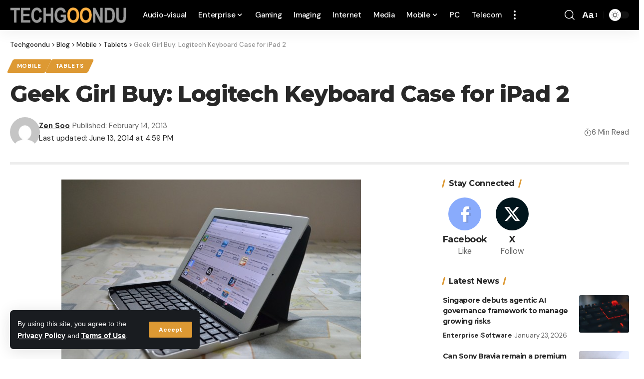

--- FILE ---
content_type: text/html; charset=UTF-8
request_url: https://www.techgoondu.com/2013/02/14/geek-girl-buy-logitech-keyboard-case-for-ipad-2/
body_size: 58386
content:
<!DOCTYPE html><html lang="en-GB"><head><script data-no-optimize="1">var litespeed_docref=sessionStorage.getItem("litespeed_docref");litespeed_docref&&(Object.defineProperty(document,"referrer",{get:function(){return litespeed_docref}}),sessionStorage.removeItem("litespeed_docref"));</script> <meta charset="UTF-8" /><meta http-equiv="X-UA-Compatible" content="IE=edge" /><meta name="viewport" content="width=device-width, initial-scale=1.0" /><meta http-equiv="refresh" content="240"><link rel="profile" href="https://gmpg.org/xfn/11" /><meta name='robots' content='index, follow, max-image-preview:large, max-snippet:-1, max-video-preview:-1' /><meta name="msvalidate.01" content="9ADF07D5155B8EC2EF05B60A46860C9A" />
 <script id="google_gtagjs-js-consent-mode-data-layer" src="[data-uri]" defer></script> <title>Geek Girl Buy: Logitech Keyboard Case for iPad 2 - Techgoondu</title><link rel="preconnect" href="https://fonts.gstatic.com" crossorigin><link rel="preload" as="style" onload="this.onload=null;this.rel='stylesheet'" id="rb-preload-gfonts" href="https://fonts.googleapis.com/css?family=Montserrat%3A700%2C800%7CDM+Sans%3A700%2C400%2C500%7CAbel%3A400%7COxygen%3A400%2C700%7CEncode+Sans+Condensed%3A400%2C500%2C600%2C700%2C800&amp;display=swap" crossorigin><noscript><link rel="stylesheet" href="https://fonts.googleapis.com/css?family=Montserrat%3A700%2C800%7CDM+Sans%3A700%2C400%2C500%7CAbel%3A400%7COxygen%3A400%2C700%7CEncode+Sans+Condensed%3A400%2C500%2C600%2C700%2C800&amp;display=swap"></noscript><link rel="canonical" href="https://www.techgoondu.com/2013/02/14/geek-girl-buy-logitech-keyboard-case-for-ipad-2/" /><meta property="og:locale" content="en_GB" /><meta property="og:type" content="article" /><meta property="og:title" content="Geek Girl Buy: Logitech Keyboard Case for iPad 2 - Techgoondu" /><meta property="og:description" content="It is easy to pair with the iPad, generally comfortable to type on and has a keyboard/case dual function that proves to be convenient at times." /><meta property="og:url" content="https://www.techgoondu.com/2013/02/14/geek-girl-buy-logitech-keyboard-case-for-ipad-2/" /><meta property="og:site_name" content="Techgoondu" /><meta property="article:publisher" content="https://www.facebook.com/techgoondu" /><meta property="article:published_time" content="2013-02-14T08:52:30+00:00" /><meta property="article:modified_time" content="2014-06-13T08:59:23+00:00" /><meta property="og:image" content="https://www.techgoondu.com/wp-content/uploads/2013/02/Logitech-Keyboard-Case-for-iPad-2.jpg" /><meta property="og:image:width" content="656" /><meta property="og:image:height" content="263" /><meta property="og:image:type" content="image/jpeg" /><meta name="author" content="Zen Soo" /><meta name="twitter:card" content="summary_large_image" /><meta name="twitter:creator" content="@techgoondu" /><meta name="twitter:site" content="@techgoondu" /><meta name="twitter:label1" content="Written by" /><meta name="twitter:data1" content="Zen Soo" /><meta name="twitter:label2" content="Estimated reading time" /><meta name="twitter:data2" content="4 minutes" /> <script type="application/ld+json" class="yoast-schema-graph">{"@context":"https://schema.org","@graph":[{"@type":"Article","@id":"https://www.techgoondu.com/2013/02/14/geek-girl-buy-logitech-keyboard-case-for-ipad-2/#article","isPartOf":{"@id":"https://www.techgoondu.com/2013/02/14/geek-girl-buy-logitech-keyboard-case-for-ipad-2/"},"author":{"name":"Zen Soo","@id":"https://www.techgoondu.com/#/schema/person/5f67ad5e39a010f0535b68a7d3fbdf7f"},"headline":"Geek Girl Buy: Logitech Keyboard Case for iPad 2","datePublished":"2013-02-14T08:52:30+00:00","dateModified":"2014-06-13T08:59:23+00:00","mainEntityOfPage":{"@id":"https://www.techgoondu.com/2013/02/14/geek-girl-buy-logitech-keyboard-case-for-ipad-2/"},"wordCount":850,"commentCount":0,"publisher":{"@id":"https://www.techgoondu.com/#organization"},"image":{"@id":"https://www.techgoondu.com/2013/02/14/geek-girl-buy-logitech-keyboard-case-for-ipad-2/#primaryimage"},"thumbnailUrl":"https://www.techgoondu.com/wp-content/uploads/2013/02/Logitech-Keyboard-Case-for-iPad-2.jpg","keywords":["bluetooth keyboard","Keyboard Case for iPad 2","Logitech"],"articleSection":["Mobile","Tablets"],"inLanguage":"en-GB","potentialAction":[{"@type":"CommentAction","name":"Comment","target":["https://www.techgoondu.com/2013/02/14/geek-girl-buy-logitech-keyboard-case-for-ipad-2/#respond"]}],"copyrightYear":"2013","copyrightHolder":{"@id":"https://www.techgoondu.com/#organization"}},{"@type":"WebPage","@id":"https://www.techgoondu.com/2013/02/14/geek-girl-buy-logitech-keyboard-case-for-ipad-2/","url":"https://www.techgoondu.com/2013/02/14/geek-girl-buy-logitech-keyboard-case-for-ipad-2/","name":"Geek Girl Buy: Logitech Keyboard Case for iPad 2 - Techgoondu","isPartOf":{"@id":"https://www.techgoondu.com/#website"},"primaryImageOfPage":{"@id":"https://www.techgoondu.com/2013/02/14/geek-girl-buy-logitech-keyboard-case-for-ipad-2/#primaryimage"},"image":{"@id":"https://www.techgoondu.com/2013/02/14/geek-girl-buy-logitech-keyboard-case-for-ipad-2/#primaryimage"},"thumbnailUrl":"https://www.techgoondu.com/wp-content/uploads/2013/02/Logitech-Keyboard-Case-for-iPad-2.jpg","datePublished":"2013-02-14T08:52:30+00:00","dateModified":"2014-06-13T08:59:23+00:00","breadcrumb":{"@id":"https://www.techgoondu.com/2013/02/14/geek-girl-buy-logitech-keyboard-case-for-ipad-2/#breadcrumb"},"inLanguage":"en-GB","potentialAction":[{"@type":"ReadAction","target":["https://www.techgoondu.com/2013/02/14/geek-girl-buy-logitech-keyboard-case-for-ipad-2/"]}]},{"@type":"ImageObject","inLanguage":"en-GB","@id":"https://www.techgoondu.com/2013/02/14/geek-girl-buy-logitech-keyboard-case-for-ipad-2/#primaryimage","url":"https://www.techgoondu.com/wp-content/uploads/2013/02/Logitech-Keyboard-Case-for-iPad-2.jpg","contentUrl":"https://www.techgoondu.com/wp-content/uploads/2013/02/Logitech-Keyboard-Case-for-iPad-2.jpg","width":656,"height":263},{"@type":"BreadcrumbList","@id":"https://www.techgoondu.com/2013/02/14/geek-girl-buy-logitech-keyboard-case-for-ipad-2/#breadcrumb","itemListElement":[{"@type":"ListItem","position":1,"name":"Home","item":"https://www.techgoondu.com/"},{"@type":"ListItem","position":2,"name":"Blog","item":"https://www.techgoondu.com/blog/"},{"@type":"ListItem","position":3,"name":"Geek Girl Buy: Logitech Keyboard Case for iPad 2"}]},{"@type":"WebSite","@id":"https://www.techgoondu.com/#website","url":"https://www.techgoondu.com/","name":"Techgoondu","description":"Technology news from Singapore and Asia","publisher":{"@id":"https://www.techgoondu.com/#organization"},"potentialAction":[{"@type":"SearchAction","target":{"@type":"EntryPoint","urlTemplate":"https://www.techgoondu.com/?s={search_term_string}"},"query-input":{"@type":"PropertyValueSpecification","valueRequired":true,"valueName":"search_term_string"}}],"inLanguage":"en-GB"},{"@type":"Organization","@id":"https://www.techgoondu.com/#organization","name":"Goondu Media Pte Ltd","url":"https://www.techgoondu.com/","logo":{"@type":"ImageObject","inLanguage":"en-GB","@id":"https://www.techgoondu.com/#/schema/logo/image/","url":"https://www.techgoondu.com/wp-content/uploads/2016/01/techgoondu.png","contentUrl":"https://www.techgoondu.com/wp-content/uploads/2016/01/techgoondu.png","width":171,"height":40,"caption":"Goondu Media Pte Ltd"},"image":{"@id":"https://www.techgoondu.com/#/schema/logo/image/"},"sameAs":["https://www.facebook.com/techgoondu","https://x.com/techgoondu"]},{"@type":"Person","@id":"https://www.techgoondu.com/#/schema/person/5f67ad5e39a010f0535b68a7d3fbdf7f","name":"Zen Soo","image":{"@type":"ImageObject","inLanguage":"en-GB","@id":"https://www.techgoondu.com/#/schema/person/image/","url":"https://www.techgoondu.com/wp-content/litespeed/avatar/036e8de1eaabb21af056686356f3e2ff.jpg?ver=1769029895","contentUrl":"https://www.techgoondu.com/wp-content/litespeed/avatar/036e8de1eaabb21af056686356f3e2ff.jpg?ver=1769029895","caption":"Zen Soo"},"url":"https://www.techgoondu.com/author/zensoo/"}]}</script> <link rel='dns-prefetch' href='//secure.gravatar.com' /><link rel='dns-prefetch' href='//www.googletagmanager.com' /><link rel='dns-prefetch' href='//stats.wp.com' /><link rel='dns-prefetch' href='//widgets.wp.com' /><link rel='dns-prefetch' href='//jetpack.wordpress.com' /><link rel='dns-prefetch' href='//s0.wp.com' /><link rel='dns-prefetch' href='//public-api.wordpress.com' /><link rel='dns-prefetch' href='//0.gravatar.com' /><link rel='dns-prefetch' href='//1.gravatar.com' /><link rel='dns-prefetch' href='//2.gravatar.com' /><link rel='dns-prefetch' href='//pagead2.googlesyndication.com' /><link rel='dns-prefetch' href='//fundingchoicesmessages.google.com' /><link rel="alternate" type="application/rss+xml" title="Techgoondu &raquo; Feed" href="https://www.techgoondu.com/feed/" /><link rel="alternate" type="application/rss+xml" title="Techgoondu &raquo; Comments Feed" href="https://www.techgoondu.com/comments/feed/" /><link rel="alternate" type="application/rss+xml" title="Techgoondu &raquo; Geek Girl Buy: Logitech Keyboard Case for iPad 2 Comments Feed" href="https://www.techgoondu.com/2013/02/14/geek-girl-buy-logitech-keyboard-case-for-ipad-2/feed/" /><link rel="alternate" title="oEmbed (JSON)" type="application/json+oembed" href="https://www.techgoondu.com/wp-json/oembed/1.0/embed?url=https%3A%2F%2Fwww.techgoondu.com%2F2013%2F02%2F14%2Fgeek-girl-buy-logitech-keyboard-case-for-ipad-2%2F" /><link rel="alternate" title="oEmbed (XML)" type="text/xml+oembed" href="https://www.techgoondu.com/wp-json/oembed/1.0/embed?url=https%3A%2F%2Fwww.techgoondu.com%2F2013%2F02%2F14%2Fgeek-girl-buy-logitech-keyboard-case-for-ipad-2%2F&#038;format=xml" /> <script type="application/ld+json">{
    "@context": "https://schema.org",
    "@type": "Organization",
    "legalName": "Techgoondu",
    "url": "https://www.techgoondu.com/",
    "address": {
        "@type": "PostalAddress",
        "streetAddress": "8 Temasek Boulevard",
        "addressLocality": "Level 42, Suntec Tower Three",
        "postalCode": "Singapore 038988"
    },
    "email": "contact@techgoondu.com",
    "contactPoint": {
        "@type": "ContactPoint",
        "telephone": "+65-68292242",
        "contactType": "customer service"
    },
    "logo": "https://www.techgoondu.com/wp-content/uploads/2023/01/Techgoondu-logo-new-2023_grey-e1674276268755.png",
    "sameAs": [
        "https://www.facebook.com/techgoondu",
        "https://www.twitter.com/techgoondu",
        "https://www.linkedin.com/company/thetechgoondu/"
    ]
}</script> <style id='wp-img-auto-sizes-contain-inline-css'>img:is([sizes=auto i],[sizes^="auto," i]){contain-intrinsic-size:3000px 1500px}</style><style id="litespeed-ccss">.wp-block-image img{box-sizing:border-box;height:auto;max-width:100%;vertical-align:bottom}ul{box-sizing:border-box}.entry-content{counter-reset:footnotes}:root{--wp--preset--font-size--normal:16px;--wp--preset--font-size--huge:42px}.screen-reader-text{clip:rect(1px,1px,1px,1px);word-wrap:normal!important;border:0;-webkit-clip-path:inset(50%);clip-path:inset(50%);height:1px;margin:-1px;overflow:hidden;padding:0;position:absolute;width:1px}body{--wp--preset--color--black:#000;--wp--preset--color--cyan-bluish-gray:#abb8c3;--wp--preset--color--white:#fff;--wp--preset--color--pale-pink:#f78da7;--wp--preset--color--vivid-red:#cf2e2e;--wp--preset--color--luminous-vivid-orange:#ff6900;--wp--preset--color--luminous-vivid-amber:#fcb900;--wp--preset--color--light-green-cyan:#7bdcb5;--wp--preset--color--vivid-green-cyan:#00d084;--wp--preset--color--pale-cyan-blue:#8ed1fc;--wp--preset--color--vivid-cyan-blue:#0693e3;--wp--preset--color--vivid-purple:#9b51e0;--wp--preset--gradient--vivid-cyan-blue-to-vivid-purple:linear-gradient(135deg,rgba(6,147,227,1) 0%,#9b51e0 100%);--wp--preset--gradient--light-green-cyan-to-vivid-green-cyan:linear-gradient(135deg,#7adcb4 0%,#00d082 100%);--wp--preset--gradient--luminous-vivid-amber-to-luminous-vivid-orange:linear-gradient(135deg,rgba(252,185,0,1) 0%,rgba(255,105,0,1) 100%);--wp--preset--gradient--luminous-vivid-orange-to-vivid-red:linear-gradient(135deg,rgba(255,105,0,1) 0%,#cf2e2e 100%);--wp--preset--gradient--very-light-gray-to-cyan-bluish-gray:linear-gradient(135deg,#eee 0%,#a9b8c3 100%);--wp--preset--gradient--cool-to-warm-spectrum:linear-gradient(135deg,#4aeadc 0%,#9778d1 20%,#cf2aba 40%,#ee2c82 60%,#fb6962 80%,#fef84c 100%);--wp--preset--gradient--blush-light-purple:linear-gradient(135deg,#ffceec 0%,#9896f0 100%);--wp--preset--gradient--blush-bordeaux:linear-gradient(135deg,#fecda5 0%,#fe2d2d 50%,#6b003e 100%);--wp--preset--gradient--luminous-dusk:linear-gradient(135deg,#ffcb70 0%,#c751c0 50%,#4158d0 100%);--wp--preset--gradient--pale-ocean:linear-gradient(135deg,#fff5cb 0%,#b6e3d4 50%,#33a7b5 100%);--wp--preset--gradient--electric-grass:linear-gradient(135deg,#caf880 0%,#71ce7e 100%);--wp--preset--gradient--midnight:linear-gradient(135deg,#020381 0%,#2874fc 100%);--wp--preset--font-size--small:13px;--wp--preset--font-size--medium:20px;--wp--preset--font-size--large:36px;--wp--preset--font-size--x-large:42px;--wp--preset--spacing--20:.44rem;--wp--preset--spacing--30:.67rem;--wp--preset--spacing--40:1rem;--wp--preset--spacing--50:1.5rem;--wp--preset--spacing--60:2.25rem;--wp--preset--spacing--70:3.38rem;--wp--preset--spacing--80:5.06rem;--wp--preset--shadow--natural:6px 6px 9px rgba(0,0,0,.2);--wp--preset--shadow--deep:12px 12px 50px rgba(0,0,0,.4);--wp--preset--shadow--sharp:6px 6px 0px rgba(0,0,0,.2);--wp--preset--shadow--outlined:6px 6px 0px -3px rgba(255,255,255,1),6px 6px rgba(0,0,0,1);--wp--preset--shadow--crisp:6px 6px 0px rgba(0,0,0,1)}:root{--effect:all .25s cubic-bezier(.32,.74,.57,1);--timing:cubic-bezier(.32,.74,.57,1);--shadow-12:#0000001f;--shadow-20:#00000005;--round-3:3px;--height-34:34px;--height-40:40px;--padding-40:0 40px;--round-5:5px;--round-7:7px;--shadow-7:#00000012;--dark-accent:#191c20;--dark-accent-0:#191c2000;--dark-accent-90:#191c20f2;--meta-b-family:var(--meta-family);--meta-b-fcolor:#282828;--meta-b-fspace:normal;--meta-b-fstyle:normal;--meta-b-fweight:600;--meta-b-transform:none;--nav-bg:#fff;--nav-bg-from:#fff;--nav-bg-to:#fff;--subnav-bg:#fff;--subnav-bg-from:#fff;--subnav-bg-to:#fff;--indicator-bg-from:#ff0084;--indicator-bg-to:#2c2cf8;--bottom-border-color:var(--flex-gray-15);--column-border-color:var(--flex-gray-15);--audio-color:#ffa052;--dribbble-color:#fb70a6;--excerpt-color:#666;--fb-color:#89abfc;--g-color:#ff184e;--live-color:#fe682e;--gallery-color:#729dff;--heading-color:var(--body-fcolor);--ig-color:#7e40b6;--linkedin-color:#007bb6;--nav-color:#282828;--pin-color:#f74c53;--flipboard-color:#f52828;--privacy-color:#fff;--review-color:#ffc300;--soundcloud-color:#fd794a;--subnav-color:#282828;--telegam-color:#649fdf;--twitter-color:#00151c;--medium-color:#000;--threads-color:#000;--video-color:#ffc300;--vimeo-color:#44bbe1;--ytube-color:#ef464b;--nav-color-10:#28282820;--subnav-color-10:#28282820;--g-color-90:#ff184ee6;--absolute-dark:#242424;--body-family:'Oxygen',sans-serif;--btn-family:'Encode Sans Condensed',sans-serif;--cat-family:'Oxygen',sans-serif;--dwidgets-family:'Oxygen',sans-serif;--h1-family:'Encode Sans Condensed',sans-serif;--h2-family:'Encode Sans Condensed',sans-serif;--h3-family:'Encode Sans Condensed',sans-serif;--h4-family:'Encode Sans Condensed',sans-serif;--h5-family:'Encode Sans Condensed',sans-serif;--h6-family:'Encode Sans Condensed',sans-serif;--input-family:'Encode Sans Condensed',sans-serif;--menu-family:'Encode Sans Condensed',sans-serif;--meta-family:'Encode Sans Condensed',sans-serif;--submenu-family:'Encode Sans Condensed',sans-serif;--tagline-family:'Encode Sans Condensed',sans-serif;--body-fcolor:#282828;--btn-fcolor:inherit;--h1-fcolor:inherit;--h2-fcolor:inherit;--h3-fcolor:inherit;--h4-fcolor:inherit;--h5-fcolor:inherit;--h6-fcolor:inherit;--input-fcolor:inherit;--meta-fcolor:#666;--tagline-fcolor:inherit;--body-fsize:16px;--btn-fsize:12px;--cat-fsize:10px;--dwidgets-fsize:13px;--excerpt-fsize:14px;--h1-fsize:40px;--h2-fsize:28px;--h3-fsize:22px;--h4-fsize:16px;--h5-fsize:14px;--h6-fsize:13px;--headline-fsize:45px;--input-fsize:14px;--menu-fsize:17px;--meta-fsize:13px;--submenu-fsize:13px;--tagline-fsize:28px;--body-fspace:normal;--btn-fspace:normal;--cat-fspace:.07em;--dwidgets-fspace:0;--h1-fspace:normal;--h2-fspace:normal;--h3-fspace:normal;--h4-fspace:normal;--h5-fspace:normal;--h6-fspace:normal;--input-fspace:normal;--menu-fspace:-.02em;--meta-fspace:normal;--submenu-fspace:-.02em;--tagline-fspace:normal;--body-fstyle:normal;--btn-fstyle:normal;--cat-fstyle:normal;--dwidgets-fstyle:normal;--h1-fstyle:normal;--h2-fstyle:normal;--h3-fstyle:normal;--h4-fstyle:normal;--h5-fstyle:normal;--h6-fstyle:normal;--input-fstyle:normal;--menu-fstyle:normal;--meta-fstyle:normal;--submenu-fstyle:normal;--tagline-fstyle:normal;--body-fweight:400;--btn-fweight:700;--cat-fweight:700;--dwidgets-fweight:600;--h1-fweight:700;--h2-fweight:700;--h3-fweight:700;--h4-fweight:700;--h5-fweight:700;--h6-fweight:600;--input-fweight:400;--menu-fweight:600;--meta-fweight:400;--submenu-fweight:500;--tagline-fweight:400;--flex-gray-15:#88888826;--flex-gray-20:#88888833;--flex-gray-40:#88888866;--flex-gray-7:#88888812;--dribbble-hcolor:#ff407f;--fb-hcolor:#1f82ec;--ig-hcolor:#8823b6;--linkedin-hcolor:#006ab1;--pin-hcolor:#f60c19;--flipboard-hcolor:#e00a0a;--soundcloud-hcolor:#ff5313;--telegam-hcolor:#3885d9;--twitter-hcolor:#13b9ee;--threads-hcolor:#5219ff;--medium-hcolor:#ffb600;--vimeo-hcolor:#16b1e3;--ytube-hcolor:#fc161e;--indicator-height:4px;--nav-height:60px;--absolute-light:#ddd;--solid-light:#fafafa;--em-mini:.8em;--rem-mini:.8rem;--transparent-nav-color:#fff;--swiper-navigation-size:44px;--tagline-s-fsize:22px;--em-small:.92em;--rem-small:.92rem;--bottom-spacing:35px;--box-spacing:5%;--el-spacing:12px;--heading-sub-color:var(--g-color);--body-transform:none;--btn-transform:none;--cat-transform:uppercase;--dwidgets-transform:none;--h1-transform:none;--h2-transform:none;--h3-transform:none;--h4-transform:none;--h5-transform:none;--h6-transform:none;--input-transform:none;--menu-transform:none;--meta-transform:none;--submenu-transform:none;--tagline-transform:none;--awhite:#fff;--solid-white:#fff;--max-width-wo-sb:100%;--alignwide-w:1600px;--bookmark-color:#62b088;--bookmark-color-90:#62b088f2;--slider-nav-dcolor:inherit}.light-scheme{--shadow-12:#00000066;--shadow-20:#00000033;--shadow-7:#0000004d;--dark-accent:#0e0f12;--dark-accent-0:#0e0f1200;--dark-accent-90:#0e0f12f2;--meta-b-fcolor:#fff;--nav-bg:#131518;--nav-bg-from:#131518;--nav-bg-to:#131518;--bcrumb-color:#fff;--excerpt-color:#ddd;--heading-color:var(--body-fcolor);--nav-color:#fff;--subnav-color:#fff;--nav-color-10:#ffffff15;--subnav-color-10:#ffffff15;--body-fcolor:#fff;--h1-fcolor:#fff;--h2-fcolor:#fff;--h3-fcolor:#fff;--h4-fcolor:#fff;--h5-fcolor:#fff;--h6-fcolor:#fff;--headline-fcolor:#fff;--input-fcolor:#fff;--meta-fcolor:#bbb;--tagline-fcolor:#fff;--flex-gray-15:#88888840;--flex-gray-7:#88888818;--solid-light:#333;--heading-sub-color:var(--g-color);--solid-white:#191c20;--twitter-color:#fff;--medium-color:#fff;--threads-color:#fff}body:not([data-theme=dark]) [data-mode=dark]{display:none!important}html,body,div,span,h1,h2,h3,h4,h5,h6,p,a,small,strong,ul,li,fieldset,form,label{font-family:inherit;font-size:100%;font-weight:inherit;font-style:inherit;line-height:inherit;margin:0;padding:0;vertical-align:baseline;border:0;outline:0}html{font-size:var(--body-fsize);overflow-x:hidden;-ms-text-size-adjust:100%;-webkit-text-size-adjust:100%;text-size-adjust:100%}body{font-family:var(--body-family);font-size:var(--body-fsize);font-weight:var(--body-fweight);font-style:var(--body-fstyle);line-height:max(var(--body-fheight,1.7),1.4);display:block;margin:0;letter-spacing:var(--body-fspace);text-transform:var(--body-transform);color:var(--body-fcolor);background-color:var(--solid-white)}*{-moz-box-sizing:border-box;-webkit-box-sizing:border-box;box-sizing:border-box}:before,:after{-moz-box-sizing:border-box;-webkit-box-sizing:border-box;box-sizing:border-box}.site-outer{position:relative;display:block;overflow:clip;max-width:100%;background-color:var(--solid-white)}.site-wrap{position:relative;display:block;margin:0;padding:0}.site-wrap{z-index:1;min-height:45vh}input{overflow:visible}[type=checkbox]{box-sizing:border-box;padding:0}figure{display:block;margin:0}a{text-decoration:none;color:inherit;background-color:transparent}strong{font-weight:700}small{font-size:80%}img{max-width:100%;height:auto;vertical-align:middle;border-style:none;-webkit-object-fit:cover;object-fit:cover}svg:not(:root){overflow:hidden}input,textarea{text-transform:none;color:inherit;outline:none!important}.screen-reader-text{position:absolute;overflow:hidden;clip:rect(1px,1px,1px,1px);width:1px;height:1px;margin:-1px;padding:0;word-wrap:normal!important;border:0;clip-path:inset(50%);-webkitcolorip-path:inset(50%)}[type=submit]{-webkit-appearance:button}[type=submit]::-moz-focus-inner{padding:0;border-style:none}[type=submit]:-moz-focusring{outline:ButtonText dotted 1px}:-webkit-autofill{-webkit-box-shadow:0 0 0 30px #fafafa inset}fieldset{padding:0}::-webkit-file-upload-button{font:inherit;-webkit-appearance:button}.clearfix:before,.clearfix:after{display:table;clear:both;content:' '}h1,.h1{font-family:var(--h1-family);font-size:var(--h1-fsize);font-weight:var(--h1-fweight);font-style:var(--h1-fstyle);line-height:var(--h1-fheight,1.2);letter-spacing:var(--h1-fspace);text-transform:var(--h1-transform)}h1{color:var(--h1-fcolor)}h2{font-family:var(--h2-family);font-size:var(--h2-fsize);font-weight:var(--h2-fweight);font-style:var(--h2-fstyle);line-height:var(--h2-fheight,1.25);letter-spacing:var(--h2-fspace);text-transform:var(--h2-transform)}h2{color:var(--h2-fcolor)}h3,.h3{font-family:var(--h3-family);font-size:var(--h3-fsize);font-weight:var(--h3-fweight);font-style:var(--h3-fstyle);line-height:var(--h3-fheight,1.3);letter-spacing:var(--h3-fspace);text-transform:var(--h3-transform)}h3{color:var(--h3-fcolor)}h4,.h4{font-family:var(--h4-family);font-size:var(--h4-fsize);font-weight:var(--h4-fweight);font-style:var(--h4-fstyle);line-height:var(--h4-fheight,1.45);letter-spacing:var(--h4-fspace);text-transform:var(--h4-transform)}h4{color:var(--h4-fcolor)}.h5,h5{font-family:var(--h5-family);font-size:var(--h5-fsize);font-weight:var(--h5-fweight);font-style:var(--h5-fstyle);line-height:var(--h5-fheight,1.5);letter-spacing:var(--h5-fspace);text-transform:var(--h5-transform)}h5{color:var(--h5-fcolor)}h6,.h6{font-family:var(--h6-family);font-size:var(--h6-fsize);font-weight:var(--h6-fweight);font-style:var(--h6-fstyle);line-height:var(--h6-fheight,1.5);letter-spacing:var(--h6-fspace);text-transform:var(--h6-transform)}h6{color:var(--h6-fcolor)}h5.entry-title{font-size:var(--title-size,var(--h5-fsize))}.p-categories{font-family:var(--cat-family);font-size:var(--cat-fsize);font-weight:var(--cat-fweight);font-style:var(--cat-fstyle);letter-spacing:var(--cat-fspace);text-transform:var(--cat-transform)}.is-meta,.meta-text,.user-login-form label{font-family:var(--meta-family);font-size:var(--meta-fsize);font-weight:var(--meta-fweight);font-style:var(--meta-fstyle);letter-spacing:var(--meta-fspace);text-transform:var(--meta-transform)}.is-meta{color:var(--meta-fcolor)}.meta-author,.meta-bold{font-family:var(--meta-b-family);font-size:inherit;font-weight:var(--meta-b-fweight);font-style:var(--meta-b-fstyle);letter-spacing:var(--meta-b-fspace);text-transform:var(--meta-b-transform)}input[type=text],input[type=password],input[type=email],textarea{font-family:var(--input-family);font-size:var(--input-fsize);font-weight:var(--input-fweight);font-style:var(--input-fstyle);letter-spacing:var(--input-fspace);text-transform:var(--input-transform);color:var(--input-fcolor)}input[type=submit],.button,.is-btn,.rbbsl a>span{font-family:var(--btn-family);font-size:var(--btn-fsize);font-weight:var(--btn-fweight);font-style:var(--btn-fstyle);letter-spacing:var(--btn-fspace);text-transform:var(--btn-transform)}.breadcrumb-inner{font-family:var(--bcrumb-family,var(--meta-family));font-size:var(--bcrumb-fsize,13px);font-weight:var(--bcrumb-fweight,var(--meta-fweight));font-style:var(--bcrumb-fstyle,initial);line-height:var(--bcrumb-fheight,1.5);letter-spacing:var(--bcrumb-fspace,0);text-transform:var(--bcrumb-transform,initial);color:var(--bcrumb-color,inherit)}.main-menu>li>a{font-family:var(--menu-family);font-size:var(--menu-fsize);font-weight:var(--menu-fweight);font-style:var(--menu-fstyle);line-height:1.5;letter-spacing:var(--menu-fspace);text-transform:var(--menu-transform)}.main-menu .sub-menu>.menu-item a{font-family:var(--submenu-family);font-size:var(--submenu-fsize);font-weight:var(--submenu-fweight);font-style:var(--submenu-fstyle);line-height:1.25;letter-spacing:var(--submenu-fspace);text-transform:var(--submenu-transform);color:var(--subnav-color)}.mobile-menu>li>a{font-family:'Encode Sans Condensed',sans-serif;font-size:1.1rem;font-weight:400;font-style:normal;line-height:1.5;letter-spacing:-.02em;text-transform:none}.mobile-menu .sub-menu a{font-family:'Encode Sans Condensed',sans-serif;font-size:14px;font-weight:700;font-style:normal;line-height:1.5;text-transform:none}.mobile-qview a{font-family:'Encode Sans Condensed',sans-serif;font-size:16px;font-weight:600;font-style:normal;letter-spacing:-.02em;text-transform:none}.s-title{font-family:var(--headline-family,var(--h1-family));font-size:var(--headline-fsize,var(--h1-fsize));font-weight:var(--headline-fweight,var(--h1-fweight));font-style:var(--headline-fstyle,var(--h1-fstyle));line-height:var(--headline-fheight,var(--h1-fheight,1.2));letter-spacing:var(--headline-fspace,var(--h1-fspace));text-transform:var(--headline-transform,var(--h1-transform));color:var(--headline-fcolor,var(--h1-fcolor))}.heading-title>*{font-family:var(--heading-family,inherit);font-size:var(--heading-fsize,inherit);font-weight:var(--heading-fweight,inherit);font-style:var(--heading-fstyle,inherit);letter-spacing:var(--heading-fspace,inherit);text-transform:var(--heading-transform,inherit)}input[type=text],input[type=password],input[type=email]{line-height:max(var(--input-fheight),24px);max-width:100%;padding:12px 20px;white-space:nowrap;border:var(--input-border,none);border-radius:var(--round-3);outline:none!important;background-color:var(--input-bg,var(--flex-gray-7));-webkit-box-shadow:none!important;box-shadow:none!important}input[type=submit],.is-btn,.button{line-height:var(--height-40);padding:var(--padding-40);white-space:nowrap;color:var(--awhite);border:none;border-radius:var(--round-3);outline:none!important;background:var(--g-color);-webkit-box-shadow:none;box-shadow:none}textarea{font-size:var(--input-fsize)!important;line-height:var(--input-fheight,1.6);display:block;overflow:auto;width:100%;max-width:100%;padding:15px 20px;border:var(--input-border,none);border-radius:var(--round-7);outline:none;background-color:var(--input-bg,var(--flex-gray-7));-webkit-box-shadow:none!important;box-shadow:none!important}.rb-container{position:static;display:block;width:100%;max-width:var(--rb-width,1280px);margin-right:auto;margin-left:auto}.edge-padding{padding-right:20px;padding-left:20px}.rb-section ul,.menu-item{list-style:none}h1,h2,h3,h4,h5,h6,.h1,.h3,.h4,.h5,.h6,p{-ms-word-wrap:break-word;word-wrap:break-word}.icon-holder{display:flex;align-items:center}.svg-icon{width:1.5em;height:auto}.light-scheme{color:var(--body-fcolor);--pagi-bg:var(--solid-light)}.is-color .icon-facebook{color:var(--fb-color)}.is-color .icon-twitter{color:var(--twitter-color)}.is-color .icon-flipboard{color:var(--flipboard-color)}.is-color .icon-linkedin{color:var(--linkedin-color)}.is-color .icon-whatsapp{color:#00e676}.is-bg .icon-whatsapp{background-color:#00e676}.is-color .icon-copy{color:#66bbbf}.is-color .icon-print{color:#4082f1}.is-bg *{color:inherit}.rb-loader{font-size:10px;position:relative;display:none;overflow:hidden;width:3em;height:3em;transform:translateZ(0);animation:spin-loader .8s infinite linear;text-indent:-9999em;color:var(--g-color);border-radius:50%;background:currentColor;background:linear-gradient(to right,currentColor 10%,rgba(255,255,255,0) 50%)}.rb-loader:before{position:absolute;top:0;left:0;width:50%;height:50%;content:'';color:inherit;border-radius:100% 0 0;background:currentColor}.rb-loader:after{position:absolute;top:0;right:0;bottom:0;left:0;width:75%;height:75%;margin:auto;content:'';opacity:.5;border-radius:50%;background:var(--solid-white)}@-webkit-keyframes spin-loader{0%{transform:rotate(0deg)}100%{transform:rotate(360deg)}}@keyframes spin-loader{0%{transform:rotate(0deg)}100%{transform:rotate(360deg)}}.mfp-hide{display:none!important}.logo-wrap img.logo-transparent{display:none}.rbi{font-family:'ruby-icon'!important;font-weight:400;font-style:normal;font-variant:normal;text-transform:none;-webkit-font-smoothing:antialiased;-moz-osx-font-smoothing:grayscale;speak:none}.rbi-search:before{content:'\e946'}.rbi-watch:before{content:'\e93a'}.rbi-share:before{content:'\e94e'}.rbi-print:before{content:'\e909'}.rbi-facebook:before{content:'\e915'}.rbi-flipboard:before{content:'\e918'}.rbi-linkedin:before{content:'\e91f'}.rbi-twitter:before{content:'\e988'}.rbi-whatsapp:before{content:'\e93b'}.rbi-cright:before{content:'\e902'}.rbi-link-o:before{content:'\e9cb'}.rbi-more:before{content:'\e987'}.rbi-plane:before{content:'\e98e'}.swiper-container{position:relative;z-index:1;overflow:hidden;margin-right:auto;margin-left:auto;padding:0;list-style:none}.swiper-wrapper{position:relative;z-index:1;display:flex;box-sizing:content-box;width:100%;height:100%}.swiper-wrapper{transform:translate3d(0px,0,0)}.swiper-button-prev,.swiper-button-next{position:absolute;z-index:10;top:50%;display:flex;align-items:center;justify-content:center;width:calc(var(--swiper-navigation-size)/44*27);height:var(--swiper-navigation-size);margin-top:calc(0px - (var(--swiper-navigation-size)/2));color:var(--swiper-navigation-color,var(--g-color))}.swiper-button-prev:after,.swiper-button-next:after{font-size:var(--swiper-navigation-size);font-variant:initial;line-height:1;letter-spacing:0;text-transform:none}.swiper-button-prev{right:auto;left:10px}.swiper-button-prev:after{content:'prev'}.swiper-button-next{right:10px;left:auto}.swiper-button-next:after{content:'next'}.swiper-pagination{position:absolute;z-index:10;transform:translate3d(0,0,0);text-align:center}.header-wrap{position:relative;display:block}.navbar-wrap{position:relative;z-index:999;display:block}.header-mobile{display:none}.navbar-wrap:not(.navbar-transparent){background:var(--nav-bg);background:-webkit-linear-gradient(left,var(--nav-bg-from) 0%,var(--nav-bg-to) 100%);background:linear-gradient(to right,var(--nav-bg-from) 0%,var(--nav-bg-to) 100%)}.style-shadow .navbar-wrap:not(.navbar-transparent){box-shadow:0 4px 30px var(--shadow-7)}.navbar-inner{position:relative;display:flex;align-items:stretch;flex-flow:row nowrap;justify-content:space-between;max-width:100%;min-height:var(--nav-height)}.navbar-left,.navbar-right{display:flex;align-items:stretch;flex-flow:row nowrap}.navbar-left{flex-grow:1}.logo-wrap{display:flex;align-items:center;flex-shrink:0;max-height:100%;margin-right:20px}.logo-wrap a{max-height:100%}.is-image-logo.logo-wrap a{display:block}.logo-wrap img{display:block;width:auto;max-height:var(--nav-height);object-fit:cover}.more-section-outer .more-trigger{padding-top:15px;padding-bottom:15px}.navbar-right>*{position:static;display:flex;align-items:center;height:100%}.navbar-outer .navbar-right>*{color:var(--nav-color)}.large-menu>li{position:relative;display:block;float:left}.large-menu .sub-menu li,.menu-has-child-flex{position:relative}.large-menu .sub-menu{position:absolute;z-index:9999;top:-9999px;right:auto;left:0;display:block;visibility:hidden;min-width:210px;margin-top:20px;list-style:none;opacity:0;border-radius:var(--round-7)}.flex-dropdown{position:absolute;z-index:888;top:-9999px;right:auto;left:-10%;display:block;min-width:180px;margin-top:20px;opacity:0;background:0 0}.more-section-inner{width:var(--more-width,auto);max-width:100vw;color:var(--subnav-color);border-radius:var(--round-7);background:var(--subnav-bg);background:-webkit-linear-gradient(left,var(--subnav-bg-from) 0%,var(--subnav-bg-to) 100%);background:linear-gradient(to right,var(--subnav-bg-from) 0%,var(--subnav-bg-to) 100%);box-shadow:0 4px 30px var(--shadow-7)}.main-menu-wrap{display:flex;align-items:center;height:100%}.menu-item a>span{font-size:inherit;font-weight:inherit;font-style:inherit;position:relative;display:inline-flex;align-items:center;letter-spacing:inherit;column-gap:.3em}.main-menu>li>a{position:relative;display:flex;align-items:center;flex-wrap:nowrap;height:var(--nav-height);padding-right:var(--menu-item-spacing,12px);padding-left:var(--menu-item-spacing,12px);white-space:nowrap;color:var(--nav-color)}.main-menu .sub-menu{padding:10px 0;background:var(--subnav-bg);background:-webkit-linear-gradient(left,var(--subnav-bg-from) 0%,var(--subnav-bg-to) 100%);background:linear-gradient(to right,var(--subnav-bg-from) 0%,var(--subnav-bg-to) 100%);box-shadow:0 4px 30px var(--shadow-12)}.menu-ani-1 .main-menu .sub-menu>.menu-item a{border-left:3px solid transparent}.sub-menu>.menu-item a{display:flex;align-items:center;width:100%;padding:7px 20px}.large-menu>.menu-item.menu-item-has-children>a>span{padding-right:2px}.large-menu>.menu-item.menu-item-has-children>a:after{font-family:'ruby-icon';font-size:var(--rem-mini);content:'\e924';will-change:transform}.wnav-holder{padding-right:5px;padding-left:5px}.wnav-icon{font-size:20px}.widget-p-listing .p-wrap{margin-bottom:20px}.rb-search-form{position:relative;width:100%}.rb-search-form input[type=text]{padding-left:0}.rb-search-submit{position:relative;display:flex}.rb-search-submit input[type=submit]{padding:0;opacity:0}.rb-search-submit i{font-size:var(--icon-size,inherit);line-height:1;position:absolute;top:0;bottom:0;left:0;display:flex;align-items:center;justify-content:flex-end;width:100%;padding-right:max(.4em,10px);color:var(--input-fcolor,currentColor)}.rb-search-form .search-icon{display:flex;flex-shrink:0}.search-icon>*{font-size:var(--icon-size,inherit);margin-right:max(.4em,10px);margin-left:max(.4em,10px);color:var(--input-fcolor,currentColor);fill:var(--input-fcolor,currentColor)}.search-form-inner{position:relative;display:flex;align-items:center;border:1px solid var(--flex-gray-15);border-radius:var(--round-5)}.header-wrap .search-form-inner{border-color:var(--subnav-color-10)}.mobile-collapse .search-form-inner{border-color:var(--submbnav-color-10,var(--flex-gray-15))}.rb-search-form .search-text{flex-grow:1}.rb-search-form input{width:100%;padding:.6em 0;border:none;background:0 0}.navbar-right{position:relative;flex-shrink:0}.header-dropdown-outer{position:static}.menu-ani-1 .rb-menu>.menu-item>a>span:before{position:absolute;bottom:0;left:0;width:0;height:3px;content:'';background-color:transparent}.menu-ani-1 .rb-menu>.menu-item>a>span:after{position:absolute;right:0;bottom:0;width:0;height:3px;content:'';background-color:var(--nav-color-h-accent,var(--g-color))}.burger-icon{position:relative;display:block;width:24px;height:16px;color:var(--nav-color,inherit)}.burger-icon>span{position:absolute;left:0;display:block;height:2px;border-radius:2px;background-color:currentColor}.burger-icon>span:nth-child(1){top:0;width:100%}.burger-icon>span:nth-child(2){top:50%;width:65%;margin-top:-1px}.burger-icon>span:nth-child(3){top:auto;bottom:0;width:40%}.menu-has-child-mega-columns{position:relative;display:flex;align-items:center}.more-trigger{line-height:0;height:100%;color:var(--nav-color)}.more-section-outer .more-trigger{padding-right:var(--menu-item-spacing,12px);padding-left:var(--menu-item-spacing,12px)}.dots-icon{display:flex;align-items:center;flex-flow:column nowrap;justify-content:space-between;height:18px}.dots-icon>span{display:block;width:4px;height:4px;border-radius:200%;background-color:currentColor}.more-content{padding:30px 20px 10px}.collapse-footer{padding:15px;background-color:var(--subnav-color-10)}.mega-columns{display:grid;margin-right:-20px;margin-left:-20px;grid-template-columns:1fr 1fr}.menu-has-child-mega-columns.layout-col-3 .mega-columns{grid-template-columns:1fr 1fr 1fr}.more-section .header-search-form{min-width:320px;margin-bottom:25px}.header-search-form .h5{display:block;margin-bottom:10px}.live-search-response{position:relative;overflow:hidden}.is-form-layout .live-search-response{position:absolute;z-index:1000;top:calc(100% + 2px);right:0;left:0;display:none;color:var(--body-color);border-top:none;border-radius:var(--round-5);background:var(--subnav-bg);background:-webkit-linear-gradient(left,var(--subnav-bg-from) 0%,var(--subnav-bg-to) 100%);background:linear-gradient(to right,var(--subnav-bg-from) 0%,var(--subnav-bg-to) 100%);box-shadow:0 4px 30px var(--shadow-12)}.more-content .live-search-response{color:var(--subnav-color);background:var(--subnav-bg);background:-webkit-linear-gradient(left,var(--subnav-bg-from) 0%,var(--subnav-bg-to) 100%);background:linear-gradient(to right,var(--subnav-bg-from) 0%,var(--subnav-bg-to) 100%)}.live-search-animation.rb-loader{position:absolute;top:50%;right:10px;width:20px;height:20px;margin-top:-10px;opacity:0;color:var(--input-fcolor,currentColor)}.is-form-layout .search-form-inner{width:100%;border-color:var(--search-form-color,var(--flex-gray-15))}.is-form-layout .search-icon{opacity:.5}.collapse-footer>*{margin-bottom:12px}.collapse-footer>*:last-child{margin-bottom:0}.collapse-copyright{font-size:var(--rem-mini);opacity:.7}.dark-mode-toggle-wrap{height:auto}.dark-mode-toggle{display:flex;align-items:center}.dark-mode-toggle-wrap:not(:first-child) .dark-mode-toggle{position:relative;margin-left:5px;padding-left:10px;border-left:1px solid var(--flex-gray-40)}.navbar-outer .dark-mode-toggle-wrap:not(:first-child) .dark-mode-toggle{border-color:var(--nav-color-10)}.dark-mode-slide{position:relative;width:40px;height:14px;border-radius:20px;background-color:var(--flex-gray-15)}.dark-mode-slide-btn{position:absolute;top:-5px;left:0;display:flex;visibility:hidden;align-items:center;justify-content:center;width:24px;height:24px;opacity:0;border-radius:50%;background-color:var(--solid-white);box-shadow:0 1px 4px var(--shadow-12)!important}.svg-mode-light{color:var(--body-fcolor)}.mode-icon-dark{color:#fff;background-color:var(--g-color)}.dark-mode-slide-btn svg{width:14px;height:14px}.mode-icon-dark:not(.activated){-webkit-transform:translateX(0px);transform:translateX(0px)}.mode-icon-default:not(.activated){-webkit-transform:translateX(16px);transform:translateX(16px)}.navbar-outer{position:relative;z-index:110;display:block;width:100%}.is-mstick .navbar-outer:not(.navbar-outer-template){min-height:var(--nav-height)}.is-mstick .sticky-holder{z-index:998;top:0;right:0;left:0}.header-mobile-wrap{position:relative;z-index:99;flex-grow:0;flex-shrink:0;color:var(--mbnav-color,var(--nav-color));background:var(--mbnav-bg,var(--nav-bg));background:-webkit-linear-gradient(left,var(--mbnav-bg-from,var(--nav-bg-from)) 0%,var(--mbnav-bg-to,var(--nav-bg-to)) 100%);background:linear-gradient(to right,var(--mbnav-bg-from,var(--nav-bg-from)) 0%,var(--mbnav-bg-to,var(--nav-bg-to)) 100%);box-shadow:0 4px 30px var(--shadow-7)}.header-mobile-wrap .navbar-right>*{color:inherit}.mobile-logo-wrap{display:flex;flex-grow:0;margin:0}.mobile-logo-wrap img{width:auto;max-height:var(--mbnav-height,42px)}.collapse-holder{display:block;overflow-y:auto;width:100%}.mobile-collapse .header-search-form{margin-bottom:15px}.mbnav{display:flex;align-items:center;flex-flow:row nowrap;min-height:var(--mbnav-height,42px)}.header-mobile-wrap .navbar-right{align-items:center;justify-content:flex-end}.mobile-toggle-wrap{display:flex;align-items:stretch}.mobile-menu-trigger{display:flex;align-items:center;padding-right:10px}.mobile-menu-trigger.mobile-search-icon{font-size:18px;padding:0 5px}.mobile-collapse{z-index:0;display:flex;visibility:hidden;overflow:hidden;flex-grow:1;height:0;opacity:0;color:var(--submbnav-color,var(--subnav-color));background:var(--submbnav-bg,var(--subnav-bg));background:-webkit-linear-gradient(left,var(--submbnav-bg-from,var(--subnav-bg-from)) 0%,var(--submbnav-bg-to,var(--subnav-bg-to)) 100%);background:linear-gradient(to right,var(--submbnav-bg-from,var(--subnav-bg-from)) 0%,var(--submbnav-bg-to,var(--subnav-bg-to)) 100%)}.collapse-sections{position:relative;display:flex;flex-flow:column nowrap;width:100%;margin-top:20px;padding:20px;gap:15px}.collapse-inner{position:relative;display:block;width:100%;padding-top:15px}.collapse-inner>*:last-child{padding-bottom:90px}.mobile-menu>li.menu-item-has-children:not(:first-child){margin-top:20px}.mobile-menu>li>a{display:block;padding:10px 0}.mobile-menu .sub-menu{display:flex;flex-flow:row wrap;padding-top:5px;border-top:1px solid var(--submbnav-color-10,var(--subnav-color-10))}.mobile-menu .sub-menu>*{flex:0 0 50%}.mobile-menu .sub-menu a{display:block;width:100%;padding:7px 0}.mobile-qview{position:relative;display:block;overflow:auto;width:100%;border-top:1px solid var(--nav-color-10);-ms-overflow-style:none;scrollbar-width:none}.mobile-qview::-webkit-scrollbar{width:0;height:0}.mobile-qview-inner{display:flex;flex-flow:row nowrap}.mobile-qview a{position:relative;display:flex;align-items:center;height:var(--qview-height,42px);padding:0 15px;white-space:nowrap;color:inherit}.mobile-qview a>span{line-height:1}.mobile-qview a:before{position:absolute;right:15px;bottom:0;left:15px;height:4px;content:'';border-radius:var(--round-3);background-color:transparent}.mobile-socials{display:flex;flex-flow:row wrap}.mobile-socials a{font-size:16px;flex-shrink:0;padding:0 12px}.p-wrap,.p-content{position:relative}.p-wrap>*:not(:last-child),.p-content>*:not(:last-child){margin-bottom:var(--el-spacing)}.p-small{--el-spacing:7px}.feat-holder{position:relative;max-width:100%}.p-categories{display:flex;align-items:stretch;flex-flow:row wrap;flex-grow:1;gap:3px}.p-featured{position:relative;display:block;overflow:hidden;padding-bottom:calc(var(--feat-ratio,60)*1%);border-radius:var(--wrap-border,var(--round-3))}.p-featured.ratio-v1{padding-bottom:calc(var(--feat-ratio,75)*1%)}.p-flink{position:absolute;z-index:1;top:0;right:0;bottom:0;left:0;display:block}.p-featured img.featured-img{position:absolute;top:0;right:0;bottom:0;left:0;width:100%;height:100%;margin:0;object-fit:cover;object-position:var(--feat-position,center)}.p-meta{position:relative;display:block}.meta-inner{display:flex;align-items:center;flex-flow:row wrap;gap:.1em .7em}.meta-el{display:inline-flex;align-items:center;flex-flow:row wrap;width:var(--meta-width,auto);gap:max(2px,.35em)}.meta-category a{color:var(--cat-highlight,inherit)}.meta-separate:after{display:inline-flex;width:1px;height:8px;margin-left:.35em;content:'';-webkit-transform:skewX(-15deg);transform:skewX(-15deg);text-decoration:none!important;opacity:var(--meta-style-o,.3);border-radius:var(--meta-style-b,0);background-color:var(--meta-fcolor)}.meta-separate:last-child:after{display:none}.meta-avatar{flex-shrink:0;margin-right:-.1em;gap:3px}body .meta-avatar img{display:inline-flex;width:22px;height:22px;border-radius:50%;object-fit:cover}.meta-avatar{--meta-width:auto}.p-url{font-size:inherit;line-height:inherit;position:relative;color:var(--title-color,inherit);text-underline-offset:1px}.is-meta .meta-author a,.meta-category a,.breadcrumb-inner a{text-decoration-color:transparent;text-decoration-line:underline;text-underline-offset:1px}.single-meta .meta-author a{text-decoration:underline solid}.hover-ani-1 .p-url{-moz-text-decoration-color:transparent;-webkit-text-decoration-color:transparent;text-decoration-color:transparent;text-decoration-line:underline;text-decoration-thickness:.1em}.p-category{font-family:inherit;font-weight:inherit;font-style:inherit;line-height:1;position:relative;z-index:1;display:inline-flex;flex-shrink:0;color:var(--cat-fcolor,inherit)}.ecat-bg-1 .p-category{padding:.7em 1.2em;text-decoration:none;color:var(--cat-fcolor,var(--awhite))}.ecat-bg-1 .p-category:before{position:absolute;z-index:-1;top:0;right:0;bottom:0;left:0;display:block;content:'';border-radius:var(--round-3);background-color:var(--cat-highlight,var(--g-color))}.ecat-bg-1 .p-category:before{-webkit-transform:skewX(-25deg);transform:skewX(-25deg)}.p-list-small-2{display:flex;flex-flow:row nowrap}.p-list-small-2 .feat-holder{flex-shrink:0;width:100px;margin-right:var(--featured-spacing,15px)}.p-list-small-2 .p-content{flex-grow:1}.p-wrap.p-list-small-2 .feat-holder,.p-wrap.p-list-small-2 .p-meta{margin-bottom:0}.s-title-sticky{display:none;align-items:center;flex-flow:row nowrap;flex-grow:1;max-width:100%;margin-left:10px;color:var(--nav-color)}.s-title-sticky-left{display:flex;align-items:center;flex-flow:row nowrap;flex-grow:1;padding-right:10px}.sticky-share-list{display:flex;align-items:center;flex-flow:row nowrap;flex-shrink:0;height:100%;margin-right:0;margin-left:auto;padding-right:5px;padding-left:5px}.sticky-share-list .t-shared-header{opacity:.5}.sticky-title-label{font-size:var(--em-small);line-height:1;margin-right:7px;text-transform:uppercase;opacity:.5}.sticky-title{line-height:var(--nav-height,inherit);display:block;overflow:hidden;width:100%;max-width:600px;white-space:nowrap;text-overflow:ellipsis}.t-shared-header{font-size:var(--em-mini);display:inline-flex;margin-right:7px;white-space:nowrap;gap:5px}.sticky-share-list-items{align-items:center;height:100%}.heading-inner{position:relative;display:flex;align-items:center;flex-flow:row nowrap;width:100%;column-gap:10px}.heading-title>*{position:relative;z-index:1;color:var(--heading-color,inherit)}.heading-layout-1 .heading-title{line-height:1;position:relative;display:inline-flex;padding:0 var(--heading-spacing,12px);backface-visibility:hidden}.heading-layout-1 .heading-title:after{position:absolute;top:0;right:0;bottom:0;left:0;content:'';-webkit-transform:skewX(-15deg);transform:skewX(-15deg);border-right:3px solid var(--heading-sub-color);border-left:3px solid var(--heading-sub-color)}.block-h .heading-title{line-height:1;margin-bottom:0}.privacy-bar{display:none;opacity:0}.privacy-bar.privacy-left{position:fixed;z-index:9999;top:auto;bottom:20px;left:20px;width:380px}.privacy-inner{font-size:var(--rem-mini);position:relative;display:flex;overflow:hidden;align-items:center;flex-flow:row nowrap;max-width:var(--rb-width,1280px);margin-right:auto;margin-left:auto;padding:7px 20px;color:var(--privacy-color);border-radius:var(--round-5);background-color:var(--privacy-bg-color,var(--dark-accent));box-shadow:0 3px 12px var(--shadow-12)}.privacy-bar.privacy-left .privacy-inner{border-radius:var(--round-7)}.mobile-social-title,.privacy-content{flex-grow:1}.privacy-dismiss-btn{line-height:1;display:flex;flex-shrink:0;margin-left:20px;padding:5px 15px}.privacy-left .privacy-inner{margin-right:0;margin-left:0;padding:15px;box-shadow:0 4px 30px var(--shadow-12)}.privacy-inner a:not(.is-btn){font-weight:700;-webkit-transform:var(--effect);color:inherit;text-decoration-line:underline;text-decoration-style:dotted;text-decoration-thickness:1px}.privacy-bar.privacy-left .privacy-dismiss-btn{padding:10px 20px}.logo-popup-outer{display:flex;width:100%;padding:40px;border-radius:10px;background:var(--solid-white);box-shadow:0 10px 30px var(--shadow-12)}.rb-user-popup-form{position:relative;max-width:350px;margin:auto}.logo-popup{width:100%}.login-popup-header{position:relative;display:block;margin-bottom:25px;padding-bottom:20px;text-align:center}.login-popup-header:after{position:absolute;bottom:0;left:50%;display:block;width:30px;margin-left:-15px;content:'';border-bottom:6px dotted var(--g-color)}.login-username label,.login-password label{display:block;margin-bottom:var(--llabel-spacing,8px);color:var(--llabel-color,var(--meta-fcolor))}.login-remember label{line-height:1;display:flex;align-items:center;color:var(--meta-fcolor);gap:5px}.user-login-form{padding:var(--lform-padding,0)}.user-login-form form{display:flex;flex-flow:column nowrap;gap:var(--linput-spacing,15px)}.user-login-form form>*{width:100%}.user-login-form input[type=checkbox]{margin:0}.user-login-form input[type=text],.user-login-form input[type=password]{display:block;width:100%;border-radius:var(--round-7)}.user-login-form .login-submit{padding-top:5px;text-align:center}.user-login-form input[type=submit]{width:100%;max-width:var(--lbutton-width,100%);padding:var(--lbutton-padding,0)}.login-form-footer{display:flex;flex-flow:row nowrap;justify-content:center;margin-top:15px}.popup-newsletter{position:relative;width:100%;max-width:760px;margin:auto}.popup-newsletter-inner{display:flex;overflow:hidden;flex-flow:row nowrap;width:100%;border-radius:var(--round-7);box-shadow:0 10px 30px var(--shadow-12)}.popup-newsletter-cover{display:flex;flex-shrink:0;width:40%}.popup-newsletter-header>*:not(:first-child):not(.popup-newsletter-icon){margin-top:15px}.popup-newsletter-cover-holder{position:relative;display:block;width:100%;padding-bottom:135%;background-color:var(--flex-gray-7)}.popup-newsletter .popup-newsletter-img{position:absolute;top:0;right:0;bottom:0;left:0;width:100%;height:100%;object-fit:cover}.popup-newsletter-content{display:flex;flex-flow:column nowrap;flex-grow:1;justify-content:space-evenly;padding:40px;background-color:var(--dark-accent)}.popup-newsletter-content>*{position:relative;padding-top:10px;padding-bottom:10px}.popup-newsletter-icon{position:absolute;top:10px;right:20px;opacity:.2}.popup-newsletter-icon i{font-size:52px;line-height:1}.popup-newsletter-description{font-size:var(--rem-small);color:var(--meta-fcolor)}.popup-newsletter-inner .mc4wp-form-fields input[type=submit]{padding-right:15px;padding-left:15px}.popup-newsletter-footer>*{opacity:.7}.breadcrumb-wrap:not(.breadcrumb-line-wrap) .breadcrumb-inner{overflow:hidden;max-width:100%;white-space:nowrap;text-overflow:ellipsis}.breadcrumb-wrap:not(.breadcrumb-line-wrap) .current-item{opacity:.5}.mc4wp-response{font-size:var(--rem-small);clear:both;margin-top:10px}.sidebar-inner{top:0}.widget{position:relative;display:block}.sidebar-inner .widget{clear:both;overflow:inherit;width:100%;margin-bottom:30px}.social-follower{display:grid;gap:var(--column-gap,5px);grid-template-columns:repeat(var(--s-columns,var(--ds-columns,2)),1fr)}.is-gcol-4{--ds-columns:4}.follower-el{position:relative}.follower-el a{position:absolute;z-index:99;top:0;left:0;width:100%;height:100%}.follower-inner{font-size:var(--s-icon-size,1rem);display:flex;align-items:center;flex-direction:column;width:100%}.fnlabel{line-height:1.3;margin-top:7px;white-space:nowrap}.text-count{font-family:var(--meta-family);font-size:var(--em-small);font-weight:var(--meta-fweight);line-height:1.5;white-space:nowrap;letter-spacing:var(--meta-fspace);color:var(--meta-fcolor)}.fnicon{font-size:1.75em;line-height:1}.fnicon i{font-size:inherit;line-height:1;text-shadow:3px 3px 0 #ffffff10,4px 2px 0 #00000020}.fb-follower{--s-icon-color:var(--fb-color);--s-icon-hcolor:var(--fb-hcolor)}.twitter-follower{--s-icon-color:var(--twitter-color);--s-icon-hcolor:var(--twitter-hcolor)}.is-icon-bg{--twitter-color:#00151c;--medium-color:#000;--threads-color:#000}.is-icon-bg i{color:var(--awhite);background-color:var(--s-icon-color)}.is-style-1 .fnicon i{position:relative;display:flex;align-items:center;justify-content:center}.is-style-1 .fnicon i{border-radius:50%}.is-style-1 .fnicon i{width:58px;height:58px}.w-banner .banner-bg img{position:absolute;top:0;left:0;width:100%;height:100%;object-position:top center}.grid-container{position:relative;display:flex;flex-flow:row wrap;margin-right:-20px;margin-left:-20px}.grid-container>*{flex:0 0 100%;width:100%;padding-right:20px;padding-left:20px}.single-meta{display:flex;align-items:center;flex-flow:row nowrap;justify-content:space-between;width:100%;gap:15px}.smeta-in{display:flex;align-items:center;flex-flow:row nowrap;justify-content:flex-start;gap:12px}.smeta-in>.meta-avatar img{width:var(--b-avatar-size,60px);height:var(--b-avatar-size,60px);margin-left:0!important;border-radius:var(--avatar-radius,100%)}.smeta-sec{display:flex;flex-flow:column-reverse nowrap;text-align:left;gap:.1em}.share-action i{text-shadow:3px 3px 0 var(--flex-gray-15)}.share-action.is-mobile.icon-whatsapp{display:flex}.share-action.is-web.icon-whatsapp{display:none}.smeta-extra{display:flex;align-items:center;flex-flow:row nowrap;flex-shrink:0}.sticky-share-list>*{line-height:1;display:flex;flex-flow:row nowrap}.sticky-share-list .share-action{font-size:max(1.05rem,15px);line-height:32px;display:inline-flex;justify-content:center;min-width:28px}a.native-share-trigger{background-color:transparent}.native-share-trigger i{font-size:1.3em}.single-right-meta{display:flex;align-items:center;flex-flow:row nowrap;flex-shrink:0;white-space:nowrap}.single-header{position:relative;z-index:109;display:block}.s-cats,.s-breadcrumb,.s-title,.single-meta{margin-bottom:15px}.rbbsl>*{line-height:var(--height-40);display:inline-flex;padding:0 20px;border-radius:var(--round-3);background-color:var(--flex-gray-7)}.rbbsl a>span{margin-left:7px}.rbbsl a:not(:nth-child(1))>span{display:none}.rbbsl a:not(:nth-child(1)){justify-content:center;padding:0 12px}.collapse-sections:before{position:absolute;z-index:1;top:0;right:0;left:0;overflow:hidden;height:3px;content:'';background-image:linear-gradient(to right,var(--submbnav-color-10,var(--subnav-color-10)) 20%,transparent 21%,transparent 100%);background-image:-webkit-linear-gradient(right,var(--submbnav-color-10,var(--subnav-color-10)) 20%,transparent 21%,transparent 100%);background-repeat:repeat-x;background-position:0 0;background-size:5px}.reading-indicator{position:fixed;z-index:9041;top:0;right:0;left:0;display:block;overflow:hidden;width:100%;height:var(--indicator-height)}#reading-progress{display:block;width:0;max-width:100%;height:100%;border-top-right-radius:5px;border-bottom-right-radius:5px;background:var(--g-color);background:linear-gradient(90deg,var(--indicator-bg-from) 0%,var(--indicator-bg-to) 100%);background:-webkit-linear-gradient(right,var(--indicator-bg-from),var(--indicator-bg-to))}.no-comment .comment-reply-title{display:none}.mc4wp-form-fields>*{display:flex;align-items:stretch;flex-flow:row nowrap;margin-top:10px;gap:var(--mc-btn-margin,7px)}.mc4wp-form-fields>*:first-child{margin-top:0}.mc4wp-form-fields input[type=email],.mc4wp-form-fields input[type=text]{flex-grow:1;width:100%;padding:var(--mc-input-padding,12px 20px);color:var(--mc-input-color,inherit);background-color:var(--mc-input-bg,var(--flex-gray-15))}.newsletter-box-content input:not([type=submit]){font-weight:700}.comment-form>*{margin-bottom:20px;padding-right:10px;padding-left:10px}.comment-reply-title{line-height:1;margin-bottom:10px}.no-comment .comment-reply-title{display:none}.single-standard-1 .single-header{padding-top:15px}.single .single-no-featured .single-header{margin-bottom:20px;padding-bottom:0;border-bottom:5px solid var(--flex-gray-15)}.e-ct-outer>*{margin-bottom:30px}.rbct{position:relative;display:block}.has-lsl .s-ct-inner{display:flex;flex-flow:row nowrap}.l-shared-sec-outer{position:relative;flex-shrink:0;padding-right:30px;padding-bottom:40px}.e-ct-outer{flex-grow:1;min-width:0;max-width:var(--s-content-width,100%);margin-right:auto;margin-left:auto}.l-shared-sec{font-size:18px;position:sticky;position:-webkit-sticky;top:12px;will-change:top}.l-shared-items{display:flex;align-items:center;flex-flow:column nowrap;border-radius:var(--round-5);box-shadow:0 5px 30px var(--shadow-7)}.l-shared-sec .share-action{line-height:48px;display:inline-flex;justify-content:center;width:48px;border-radius:var(--round-5)}.l-shared-header{display:flex;align-items:center;flex-flow:column wrap;margin-bottom:10px}.l-shared-header i{font-size:18px}.rbct>*{max-width:100%;margin-top:0;margin-bottom:1.5rem}.rbct>*:last-child{margin-bottom:0}.rbct figure{max-width:100%;height:auto}.wp-block-image{max-width:100%;margin-right:0;margin-left:0}.wp-block-image img{max-width:100%}.wp-block-image:not(.is-style-rounded) img{border-radius:var(--round-3)}.rbct img{max-width:100%;height:auto}.rbct *[class*=wp-block],.rbct [class*=wp-block] *{list-style:none}.button{text-decoration:none}.font-resizer-trigger{display:inline-flex;align-items:center;flex-flow:row nowrap;padding-left:5px}.font-resizer-trigger:after{font-family:'ruby-icon'!important;font-size:9px;padding-left:1px;content:'\e961'}.footer-logo img{width:auto;max-height:100%;object-fit:contain}.w-sidebar{margin-bottom:50px}.w-sidebar .widget-heading{margin-bottom:20px}.meta-author,.meta-bold{color:var(--meta-b-fcolor,var(--body-fcolor))}@media (min-width:768px){.smeta-in .is-meta>*,.smeta-in .meta-text>*{font-size:1.15em}.s-ct{padding-bottom:15px}.has-lsl .e-ct-outer{max-width:var(--s-content-width,calc(100% - 78px))}.sidebar-inner .widget{margin-bottom:40px}.is-style-1 .fnicon i{width:66px;height:66px}}@media (min-width:768px) and (max-width:1024px){.meta-el:not(.tablet-hide):not(.meta-avatar):not(.no-label):not(:last-child):after{display:inline-flex;width:var(--meta-style-w,1px);height:var(--meta-style-h,6px);margin-left:.25em;content:'';opacity:var(--meta-style-o,.3);border-radius:var(--meta-style-b,0);background-color:var(--meta-fcolor)}}@media (min-width:992px){.grid-container{flex-flow:row nowrap}.grid-container>*:nth-child(1){flex:0 0 66.67%;width:66.67%}.grid-container>*:nth-child(2){flex:0 0 33.33%;width:33.33%}.single-right-meta>*{font-size:1.15em}}@media (min-width:1025px){.grid-container{margin-right:-30px;margin-left:-30px}.grid-container>*{padding-right:30px;padding-left:30px}.heading-title>*{font-size:var(--heading-size-desktop,var(--heading-fsize,inherit))}.single-standard-1 .single-header{padding-top:20px;padding-bottom:10px}.s-title,.s-breadcrumb{margin-bottom:20px}.single-meta{margin-bottom:30px}.single .single-no-featured .single-header{margin-bottom:30px}.ecat-bg-1.ecat-size-big .p-category{font-size:1.15em}.meta-el:not(.meta-avatar):not(.no-label):not(:last-child):after{display:inline-flex;width:var(--meta-style-w,1px);height:var(--meta-style-h,6px);margin-left:.25em;content:'';opacity:var(--meta-style-o,.3);border-radius:var(--meta-style-b,0);background-color:var(--meta-fcolor)}.share-action.is-mobile{display:none}.share-action.is-web{display:flex}.grid-container .sidebar-inner{padding-right:0;padding-left:var(--s-sidebar-padding,0)}.sticky-sidebar .sidebar-inner{position:-webkit-sticky;position:sticky;top:12px;padding-bottom:12px;will-change:top}.collapse-footer{padding:20px}.e-ct-outer>*{margin-bottom:35px}}@media (max-width:1024px){:root{--masonry-column:2;--h1-fsize:34px;--h2-fsize:24px;--h3-fsize:20px;--headline-fsize:34px;--bottom-spacing:30px}.navbar-wrap{display:none}.header-mobile{display:flex;flex-flow:column nowrap}body:not(.yes-amp) .header-mobile{max-height:100vh}.is-mstick .navbar-outer:not(.navbar-outer-template){min-height:var(--mbnav-height,42px)}.is-mstick .has-quick-menu .navbar-outer{min-height:calc(var(--mbnav-height,42px) + 42px)}.privacy-bar.privacy-left{right:20px;bottom:10px;width:auto}.sidebar-inner{max-width:370px;margin-top:40px;margin-right:auto;margin-left:auto}.single-post .sidebar-inner{margin-top:15px}.w-sidebar.widget-follower .social-follower{grid-template-columns:repeat(var(--s-tcolumns,var(--ds-columns,2)),1fr)}}@media (max-width:991px){.w-sidebar{margin-bottom:40px}.single-meta{flex-flow:column-reverse nowrap}.single-meta>*{width:100%;gap:10px}.smeta-extra:not(:empty){justify-content:space-between;padding:7px 15px;border-radius:var(--round-5);background-color:var(--flex-gray-7)}.sticky-share-list .share-action{font-size:14px}.burger-icon{color:var(--mbnav-color,var(--nav-color))}}@media (max-width:767px){:root{--height-34:28px;--height-40:34px;--padding-40:0 20px;--masonry-column:1;--h1-fheight:1.3;--h2-fheight:1.3;--h3-fheight:1.4;--bcrumb-fsize:11px;--body-fsize:15px;--btn-fsize:11px;--cat-fsize:10px;--dwidgets-fsize:12px;--eauthor-fsize:12px;--excerpt-fsize:13px;--h1-fsize:26px;--h2-fsize:21px;--h3-fsize:17px;--h4-fsize:15px;--h5-fsize:14px;--h6-fsize:14px;--headline-fsize:26px;--meta-fsize:12px;--tagline-fsize:17px;--rem-mini:.7rem;--tagline-s-fsize:17px;--el-spacing:10px;--rating-size:12px;--b-avatar-size:42px}.meta-el:not(.mobile-hide):not(.meta-avatar):not(.no-label):not(:last-child):after{display:inline-flex;width:var(--meta-style-w,1px);height:var(--meta-style-h,6px);margin-left:.25em;content:'';opacity:var(--meta-style-o,.3);border-radius:var(--meta-style-b,0);background-color:var(--meta-fcolor)}input[type=text],input[type=password],input[type=email],textarea{padding:7px 15px}.ecat-bg-1 .p-category{padding:.5em 1em}body .meta-avatar img{width:20px;height:20px}.popup-newsletter{width:calc(100% - 40px)}.rb-user-popup-form{max-width:90%}.logo-popup-outer{padding:20px}.p-content{flex-grow:1}.l-shared-header{display:none}.l-shared-sec-outer.show-mobile{position:fixed;z-index:9900;right:0;bottom:10px;left:0;display:flex;align-items:center;flex-grow:1;padding:0}.show-mobile .l-shared-items{flex-flow:row nowrap;background:var(--solid-white)}.show-mobile .l-shared-sec{position:relative;top:0;display:flex;flex-grow:1;justify-content:center}.l-shared-sec-outer.show-mobile .share-action{line-height:42px;width:42px}.rbbsl>*{padding:0 15px}.popup-newsletter-inner{flex-flow:row wrap}.popup-newsletter-inner>*{width:100%}.popup-newsletter-cover-holder{padding-bottom:5px}.popup-newsletter-content{padding:20px}.collapse-sections:before{height:2px}.w-sidebar.widget-follower .social-follower{grid-template-columns:repeat(var(--s-mcolumns,var(--ds-columns,2)),1fr)}.t-shared-header .share-label{display:none}}@media all{.p-content>*:last-child{margin-bottom:0}}:root{--body-family:Arial,Helvetica,sans-serif;--body-fweight:400;--body-fsize:18px;--h1-family:Montserrat,Arial,Helvetica,sans-serif;--h1-fweight:700;--h1-fspace:-1px;--h2-family:Montserrat,Arial,Helvetica,sans-serif;--h2-fweight:700;--h2-fspace:-.5px;--h3-family:Montserrat,Arial,Helvetica,sans-serif;--h3-fweight:700;--h3-fspace:-.5px;--h4-family:Montserrat,Arial,Helvetica,sans-serif;--h4-fweight:700;--h4-fspace:-.5px;--h5-family:Montserrat,Arial,Helvetica,sans-serif;--h5-fweight:700;--h5-fspace:-.5px;--h6-family:Montserrat,Arial,Helvetica,sans-serif;--h6-fweight:700;--h6-fspace:-.5px;--cat-family:DM Sans,Arial,Helvetica,sans-serif;--cat-fweight:700;--meta-family:DM Sans;--meta-fweight:400;--meta-b-family:DM Sans;--meta-b-fweight:700;--input-family:DM Sans;--input-fweight:400;--btn-family:DM Sans;--btn-fweight:700;--menu-family:DM Sans;--menu-fweight:500;--menu-fsize:15px;--submenu-family:DM Sans;--submenu-fweight:500;--submenu-fsize:13px;--dwidgets-family:DM Sans;--dwidgets-fweight:700;--headline-family:Montserrat;--headline-fweight:800;--tagline-family:Abel;--tagline-fweight:400;--quote-family:Montserrat;--quote-fweight:800;--excerpt-family:Arial,Helvetica,sans-serif;--bcrumb-family:DM Sans;--bcrumb-fweight:500}:root{--g-color:#d93;--g-color-90:#dd9933e6}.light-scheme{--dark-accent:#000;--dark-accent-90:#000000e6;--dark-accent-0:#00000000}.is-hd-1{--nav-bg:#000;--nav-bg-from:#000;--nav-bg-to:#000;--subnav-bg:#000;--subnav-bg-from:#000;--subnav-bg-to:#000;--nav-color:#fff;--nav-color-10:#ffffff1a;--subnav-color:#fff;--subnav-color-10:#ffffff1a;--nav-height:60px}:root{--mbnav-color:#fff}:root{--hyperlink-line-color:var(--g-color);--flogo-height:20px;--s-content-width:760px;--max-width-wo-sb:840px;--s10-feat-ratio:45%;--s11-feat-ratio:45%}.mobile-menu>li>a{font-family:DM Sans;font-weight:500}.mobile-menu .sub-menu a{font-family:DM Sans;font-weight:700}.mobile-qview a{font-family:DM Sans;font-weight:700}:root{--swiper-theme-color:#007aff}.jp-carousel-overlay .swiper-container{list-style:none;margin-left:auto;margin-right:auto;overflow:hidden;padding:0;position:relative;z-index:1}.jp-carousel-overlay .swiper-wrapper{box-sizing:content-box;display:flex;height:100%;position:relative;width:100%;z-index:1}.jp-carousel-overlay .swiper-wrapper{transform:translateZ(0)}:root{--swiper-navigation-size:44px}.jp-carousel-overlay .swiper-button-next,.jp-carousel-overlay .swiper-button-prev{align-items:center;color:var(--swiper-navigation-color,var(--swiper-theme-color));display:flex;height:var(--swiper-navigation-size);justify-content:center;margin-top:calc(0px - var(--swiper-navigation-size)/2);position:absolute;top:50%;width:calc(var(--swiper-navigation-size)/44*27);z-index:10}.jp-carousel-overlay .swiper-button-next:after,.jp-carousel-overlay .swiper-button-prev:after{font-family:swiper-icons;font-size:var(--swiper-navigation-size);font-variant:normal;letter-spacing:0;line-height:1;text-transform:none!important;text-transform:none}.jp-carousel-overlay .swiper-button-prev{left:10px;right:auto}.jp-carousel-overlay .swiper-button-prev:after{content:"prev"}.jp-carousel-overlay .swiper-button-next{left:auto;right:10px}.jp-carousel-overlay .swiper-button-next:after{content:"next"}.jp-carousel-overlay .swiper-pagination{position:absolute;text-align:center;transform:translateZ(0);z-index:10}:root{--jp-carousel-primary-color:#fff;--jp-carousel-primary-subtle-color:#999;--jp-carousel-bg-color:#000;--jp-carousel-bg-faded-color:#222;--jp-carousel-border-color:#3a3a3a}.jp-carousel-overlay .swiper-button-next,.jp-carousel-overlay .swiper-button-prev{background-image:none}.jp-carousel-wrap *{line-height:inherit}.jp-carousel-wrap.swiper-container{height:auto;width:100vw}.jp-carousel-overlay .swiper-button-next,.jp-carousel-overlay .swiper-button-prev{background-image:none;height:auto;opacity:.5;padding:20px 40px;width:auto}.jp-carousel-overlay .swiper-button-next:after,.jp-carousel-overlay .swiper-button-prev:after{content:none}.jp-carousel-overlay .swiper-button-next svg,.jp-carousel-overlay .swiper-button-prev svg{background:var(--jp-carousel-bg-color);border-radius:4px;height:30px;width:28px}.jp-carousel-overlay{background:var(--jp-carousel-bg-color);bottom:0;direction:ltr;font-family:Helvetica Neue,sans-serif!important;left:0;overflow-x:hidden;overflow-y:auto;position:fixed;right:0;top:0;z-index:2147483647}.jp-carousel-overlay *{box-sizing:border-box}.jp-carousel-overlay h2:before,.jp-carousel-overlay h3:before{content:none;display:none}.jp-carousel-overlay .swiper-container .swiper-button-prev{left:0;right:auto}.jp-carousel-overlay .swiper-container .swiper-button-next{left:auto;right:0}.jp-carousel-container{display:grid;grid-template-rows:1fr 64px;height:100%}.jp-carousel-info{display:flex;flex-direction:column;text-align:left!important;-webkit-font-smoothing:subpixel-antialiased!important;background-color:var(--jp-carousel-bg-color);opacity:1;z-index:100}.jp-carousel-info-footer{align-items:center;display:flex;height:64px;justify-content:space-between;position:relative}.jp-carousel-info-extra,.jp-carousel-info-footer{background-color:var(--jp-carousel-bg-color);width:100vw}.jp-carousel-info-extra{border-top:1px solid var(--jp-carousel-bg-faded-color);display:none;padding:35px}.jp-carousel-title-and-caption{margin-bottom:15px}.jp-carousel-photo-info{left:0!important;width:100%!important}.jp-carousel-comments-wrapper{display:none;padding:0;width:100%!important}.jp-carousel-close-hint{color:var(--jp-carousel-primary-color);height:45px;letter-spacing:0!important;padding:10px;position:fixed;right:30px;text-align:right;top:20px;width:45px;z-index:15}.jp-carousel-close-hint svg{background:var(--jp-carousel-bg-color);border-radius:4px;padding:3px 2px}.jp-carousel-pagination-container{flex:1;margin:0 15px 0 35px}.jp-carousel-pagination,.jp-swiper-pagination{color:var(--jp-carousel-primary-color);display:none;font-size:15px;font-weight:400;position:static!important;white-space:nowrap}.jp-carousel-pagination-container .swiper-pagination{line-height:8px;text-align:left}.jp-carousel-pagination{padding-left:5px}.jp-carousel-info-footer .jp-carousel-photo-title-container{flex-basis:50vw;flex:4;justify-content:center;margin:0;overflow:hidden}.jp-carousel-photo-caption,.jp-carousel-photo-title{background:none!important;border:none!important;color:var(--jp-carousel-primary-color);display:inline-block;font:normal 20px/1.3em Helvetica Neue,sans-serif;letter-spacing:0!important;line-height:normal;margin:0 0 10px;overflow:hidden;padding:0;text-shadow:none!important;text-transform:none!important}.jp-carousel-info-footer .jp-carousel-photo-caption{color:var(--jp-carousel-primary-subtle-color);font-size:15px;margin:0;text-align:center;text-overflow:ellipsis;white-space:nowrap}.jp-carousel-photo-title{font-size:32px;margin-bottom:2px}.jp-carousel-photo-description{color:var(--jp-carousel-primary-subtle-color);font-size:16px;margin:25px 0;overflow:hidden;overflow-wrap:break-word;width:100%}.jp-carousel-caption{font-size:14px;font-weight:400;margin:0}.jp-carousel-image-meta{color:var(--jp-carousel-primary-color);display:none;font-size:13px;font:12px/1.4 Helvetica Neue,sans-serif!important;width:100%}.jp-carousel-image-meta ul{list-style:none!important;margin:0!important;padding:0!important}a.jp-carousel-image-download{clear:both;color:var(--jp-carousel-primary-subtle-color);display:inline-block;font-size:14px;font-weight:400;line-height:1;text-decoration:none}a.jp-carousel-image-download svg{display:inline-block;margin:0 3px;padding-bottom:2px;vertical-align:middle}.jp-carousel-comments{background:none transparent;bottom:10px;font:15px/1.7 Helvetica Neue,sans-serif!important;font-weight:400;margin-top:20px;width:100%}#jp-carousel-comment-form{margin:0 0 10px!important;width:100%}textarea#jp-carousel-comment-form-comment-field{background:var(--jp-carousel-bg-faded-color);border:1px solid var(--jp-carousel-border-color);border-radius:3px;box-shadow:inset 2px 2px 2px rgba(0,0,0,.1);box-sizing:border-box;color:var(--jp-carousel-primary-subtle-color);float:none;font:16px/1.4 Helvetica Neue,sans-serif!important;height:147px;margin:0;overflow:hidden;padding:10px 10px 5px;width:100%}textarea#jp-carousel-comment-form-comment-field::-webkit-input-placeholder{color:#555}#jp-carousel-loading-overlay{bottom:0;display:none;left:0;position:fixed;right:0;top:0}#jp-carousel-loading-wrapper{align-items:center;display:flex;height:100vh;justify-content:center;width:100vw}#jp-carousel-library-loading,#jp-carousel-library-loading:after{border-radius:50%;height:40px;width:40px}#jp-carousel-library-loading{animation:load8 1.1s linear infinite;border:8px solid hsla(0,0%,100%,.2);border-left:8px solid var(--jp-carousel-primary-color);float:left;font-size:10px;margin:22px 0 0 10px;position:relative;text-indent:-9999em;transform:translateZ(0)}#jp-carousel-comment-form-spinner,#jp-carousel-comment-form-spinner:after{border-radius:50%;height:20px;width:20px}#jp-carousel-comment-form-spinner{animation:load8 1.1s linear infinite;border:4px solid hsla(0,0%,100%,.2);border-left:4px solid var(--jp-carousel-primary-color);bottom:0;display:none;float:left;font-size:10px;left:0;margin:0 auto;position:absolute;right:0;text-indent:-9999em;top:calc(50% - 15px);transform:translateZ(0)}@keyframes load8{0%{transform:rotate(0deg)}to{transform:rotate(1turn)}}.jp-carousel-info-content-wrapper{margin:auto;max-width:800px}#jp-carousel-comment-form-submit-and-info-wrapper{display:none;overflow:hidden;width:100%}#jp-carousel-comment-form-commenting-as input{background:var(--jp-carousel-bg-color);border:1px solid var(--jp-carousel-border-color);border-radius:2px;box-shadow:inset 2px 2px 2px rgba(0,0,0,.2);color:var(--jp-carousel-primary-subtle-color);float:left;font:16px/1.4 Helvetica Neue,sans-serif!important;padding:10px;width:285px}#jp-carousel-comment-form-commenting-as fieldset{border:none;clear:both;float:left;margin:20px 0 0;padding:0}#jp-carousel-comment-form-commenting-as label{float:left;font:400 13px/1.7 Helvetica Neue,sans-serif!important;margin:0 20px 3px 0;width:100px}#jp-carousel-comment-form-button-submit{background:var(--jp-carousel-bg-color);border:1px solid var(--jp-carousel-primary-color);border-radius:3px;color:var(--jp-carousel-primary-color);display:block;font-size:14px;margin-left:auto;margin-top:20px;padding:8px 16px}#jp-carousel-comment-form-container{color:var(--jp-carousel-primary-subtle-color);margin-bottom:15px;margin-top:20px;overflow:hidden;position:relative;width:100%}#jp-carousel-comment-post-results{display:none;overflow:auto;width:100%}#jp-carousel-comments-loading{color:var(--jp-carousel-primary-subtle-color);display:none}#jp-carousel-comments-loading{bottom:10px;font:400 15px/1.7 Helvetica Neue,sans-serif!important;margin-bottom:20px;margin-top:20px;text-align:left;width:100%}.jp-carousel-photo-icons-container{display:block;flex:1;margin:0 20px 0 30px;text-align:right;white-space:nowrap}.jp-carousel-icon-btn{background:0 0;border:none;display:inline-block;height:64px;padding:16px;text-decoration:none}.jp-carousel-icon{border:none;border-radius:4px;display:inline-block;font-style:normal;font-weight:400;line-height:0;padding:4px 3px 3px;width:31px}.jp-carousel-icon svg{display:inline-block}.jp-carousel-overlay rect{fill:var(--jp-carousel-primary-color)}.jp-carousel-icon .jp-carousel-has-comments-indicator{background:var(--jp-carousel-primary-color);border-radius:4px;color:var(--jp-carousel-bg-color);display:none;font-family:Helvetica Neue,sans-serif!important;font-size:12px;font-weight:400;line-height:1;margin-left:-16px;padding:2px 4px;position:relative;vertical-align:top}@media only screen and (max-width:760px){.jp-carousel-overlay .swiper-container .swiper-button-next,.jp-carousel-overlay .swiper-container .swiper-button-prev{display:none!important}.jp-carousel-image-meta{box-sizing:border-box;float:none!important;margin-left:0;width:100%!important}.jp-carousel-close-hint{font-size:26px!important;position:fixed!important;right:10px;top:10px}.jp-carousel-wrap{background-color:var(--jp-carousel-bg-color)}.jp-carousel-caption{overflow:visible!important}.jp-carousel-info-footer .jp-carousel-photo-title-container{display:none}.jp-carousel-photo-icons-container{margin:0 10px 0 0;white-space:nowrap}.jp-carousel-icon-btn{padding-left:20px}.jp-carousel-pagination{padding-left:5px}.jp-carousel-pagination-container{margin-left:25px}#jp-carousel-comment-form-commenting-as fieldset,#jp-carousel-comment-form-commenting-as input{float:none;width:100%}}:root{--jetpack--contact-form--border:1px solid #8c8f94;--jetpack--contact-form--border-color:#8c8f94;--jetpack--contact-form--border-size:1px;--jetpack--contact-form--border-style:solid;--jetpack--contact-form--border-radius:0px;--jetpack--contact-form--input-padding:16px;--jetpack--contact-form--font-size:16px;--jetpack--contact-form--error-color:#b32d2e;--jetpack--contact-form--inverted-text-color:#fff}.screen-reader-text{border:0;clip:rect(1px,1px,1px,1px);-webkit-clip-path:inset(50%);clip-path:inset(50%);height:1px;margin:-1px;overflow:hidden;padding:0;position:absolute!important;width:1px;word-wrap:normal!important}</style><script data-optimized="1" src="https://www.techgoondu.com/wp-content/plugins/litespeed-cache/assets/js/css_async.min.js" defer></script> <link data-optimized="1" data-asynced="1" as="style" onload="this.onload=null;this.rel='stylesheet'"  rel='preload' id='wp-block-library-css' href='https://www.techgoondu.com/wp-content/litespeed/css/ffcb69804cd0a24f55d08483b1635262.css?ver=35262' media='all' /><style id='classic-theme-styles-inline-css'>/*! This file is auto-generated */
.wp-block-button__link{color:#fff;background-color:#32373c;border-radius:9999px;box-shadow:none;text-decoration:none;padding:calc(.667em + 2px) calc(1.333em + 2px);font-size:1.125em}.wp-block-file__button{background:#32373c;color:#fff;text-decoration:none}</style><link data-optimized="1" data-asynced="1" as="style" onload="this.onload=null;this.rel='stylesheet'"  rel='preload' id='mediaelement-css' href='https://www.techgoondu.com/wp-content/litespeed/css/2ab614be9ea272017df0c0726f69d2e6.css?ver=9d2e6' media='all' /><link data-optimized="1" data-asynced="1" as="style" onload="this.onload=null;this.rel='stylesheet'"  rel='preload' id='wp-mediaelement-css' href='https://www.techgoondu.com/wp-content/litespeed/css/3af8584e525552db682d9cc0cc49a040.css?ver=9a040' media='all' /><style id='jetpack-sharing-buttons-style-inline-css'>.jetpack-sharing-buttons__services-list{display:flex;flex-direction:row;flex-wrap:wrap;gap:0;list-style-type:none;margin:5px;padding:0}.jetpack-sharing-buttons__services-list.has-small-icon-size{font-size:12px}.jetpack-sharing-buttons__services-list.has-normal-icon-size{font-size:16px}.jetpack-sharing-buttons__services-list.has-large-icon-size{font-size:24px}.jetpack-sharing-buttons__services-list.has-huge-icon-size{font-size:36px}@media print{.jetpack-sharing-buttons__services-list{display:none!important}}.editor-styles-wrapper .wp-block-jetpack-sharing-buttons{gap:0;padding-inline-start:0}ul.jetpack-sharing-buttons__services-list.has-background{padding:1.25em 2.375em}</style><link data-optimized="1" data-asynced="1" as="style" onload="this.onload=null;this.rel='stylesheet'"  rel='preload' id='foxiz-elements-css' href='https://www.techgoondu.com/wp-content/litespeed/css/f1aa24790fa78355496d8a033776a683.css?ver=6a683' media='all' /><style id='global-styles-inline-css'>:root{--wp--preset--aspect-ratio--square:1;--wp--preset--aspect-ratio--4-3:4/3;--wp--preset--aspect-ratio--3-4:3/4;--wp--preset--aspect-ratio--3-2:3/2;--wp--preset--aspect-ratio--2-3:2/3;--wp--preset--aspect-ratio--16-9:16/9;--wp--preset--aspect-ratio--9-16:9/16;--wp--preset--color--black:#000000;--wp--preset--color--cyan-bluish-gray:#abb8c3;--wp--preset--color--white:#ffffff;--wp--preset--color--pale-pink:#f78da7;--wp--preset--color--vivid-red:#cf2e2e;--wp--preset--color--luminous-vivid-orange:#ff6900;--wp--preset--color--luminous-vivid-amber:#fcb900;--wp--preset--color--light-green-cyan:#7bdcb5;--wp--preset--color--vivid-green-cyan:#00d084;--wp--preset--color--pale-cyan-blue:#8ed1fc;--wp--preset--color--vivid-cyan-blue:#0693e3;--wp--preset--color--vivid-purple:#9b51e0;--wp--preset--gradient--vivid-cyan-blue-to-vivid-purple:linear-gradient(135deg,rgb(6,147,227) 0%,rgb(155,81,224) 100%);--wp--preset--gradient--light-green-cyan-to-vivid-green-cyan:linear-gradient(135deg,rgb(122,220,180) 0%,rgb(0,208,130) 100%);--wp--preset--gradient--luminous-vivid-amber-to-luminous-vivid-orange:linear-gradient(135deg,rgb(252,185,0) 0%,rgb(255,105,0) 100%);--wp--preset--gradient--luminous-vivid-orange-to-vivid-red:linear-gradient(135deg,rgb(255,105,0) 0%,rgb(207,46,46) 100%);--wp--preset--gradient--very-light-gray-to-cyan-bluish-gray:linear-gradient(135deg,rgb(238,238,238) 0%,rgb(169,184,195) 100%);--wp--preset--gradient--cool-to-warm-spectrum:linear-gradient(135deg,rgb(74,234,220) 0%,rgb(151,120,209) 20%,rgb(207,42,186) 40%,rgb(238,44,130) 60%,rgb(251,105,98) 80%,rgb(254,248,76) 100%);--wp--preset--gradient--blush-light-purple:linear-gradient(135deg,rgb(255,206,236) 0%,rgb(152,150,240) 100%);--wp--preset--gradient--blush-bordeaux:linear-gradient(135deg,rgb(254,205,165) 0%,rgb(254,45,45) 50%,rgb(107,0,62) 100%);--wp--preset--gradient--luminous-dusk:linear-gradient(135deg,rgb(255,203,112) 0%,rgb(199,81,192) 50%,rgb(65,88,208) 100%);--wp--preset--gradient--pale-ocean:linear-gradient(135deg,rgb(255,245,203) 0%,rgb(182,227,212) 50%,rgb(51,167,181) 100%);--wp--preset--gradient--electric-grass:linear-gradient(135deg,rgb(202,248,128) 0%,rgb(113,206,126) 100%);--wp--preset--gradient--midnight:linear-gradient(135deg,rgb(2,3,129) 0%,rgb(40,116,252) 100%);--wp--preset--font-size--small:13px;--wp--preset--font-size--medium:20px;--wp--preset--font-size--large:36px;--wp--preset--font-size--x-large:42px;--wp--preset--spacing--20:0.44rem;--wp--preset--spacing--30:0.67rem;--wp--preset--spacing--40:1rem;--wp--preset--spacing--50:1.5rem;--wp--preset--spacing--60:2.25rem;--wp--preset--spacing--70:3.38rem;--wp--preset--spacing--80:5.06rem;--wp--preset--shadow--natural:6px 6px 9px rgba(0, 0, 0, 0.2);--wp--preset--shadow--deep:12px 12px 50px rgba(0, 0, 0, 0.4);--wp--preset--shadow--sharp:6px 6px 0px rgba(0, 0, 0, 0.2);--wp--preset--shadow--outlined:6px 6px 0px -3px rgb(255, 255, 255), 6px 6px rgb(0, 0, 0);--wp--preset--shadow--crisp:6px 6px 0px rgb(0, 0, 0)}:where(.is-layout-flex){gap:.5em}:where(.is-layout-grid){gap:.5em}body .is-layout-flex{display:flex}.is-layout-flex{flex-wrap:wrap;align-items:center}.is-layout-flex>:is(*,div){margin:0}body .is-layout-grid{display:grid}.is-layout-grid>:is(*,div){margin:0}:where(.wp-block-columns.is-layout-flex){gap:2em}:where(.wp-block-columns.is-layout-grid){gap:2em}:where(.wp-block-post-template.is-layout-flex){gap:1.25em}:where(.wp-block-post-template.is-layout-grid){gap:1.25em}.has-black-color{color:var(--wp--preset--color--black)!important}.has-cyan-bluish-gray-color{color:var(--wp--preset--color--cyan-bluish-gray)!important}.has-white-color{color:var(--wp--preset--color--white)!important}.has-pale-pink-color{color:var(--wp--preset--color--pale-pink)!important}.has-vivid-red-color{color:var(--wp--preset--color--vivid-red)!important}.has-luminous-vivid-orange-color{color:var(--wp--preset--color--luminous-vivid-orange)!important}.has-luminous-vivid-amber-color{color:var(--wp--preset--color--luminous-vivid-amber)!important}.has-light-green-cyan-color{color:var(--wp--preset--color--light-green-cyan)!important}.has-vivid-green-cyan-color{color:var(--wp--preset--color--vivid-green-cyan)!important}.has-pale-cyan-blue-color{color:var(--wp--preset--color--pale-cyan-blue)!important}.has-vivid-cyan-blue-color{color:var(--wp--preset--color--vivid-cyan-blue)!important}.has-vivid-purple-color{color:var(--wp--preset--color--vivid-purple)!important}.has-black-background-color{background-color:var(--wp--preset--color--black)!important}.has-cyan-bluish-gray-background-color{background-color:var(--wp--preset--color--cyan-bluish-gray)!important}.has-white-background-color{background-color:var(--wp--preset--color--white)!important}.has-pale-pink-background-color{background-color:var(--wp--preset--color--pale-pink)!important}.has-vivid-red-background-color{background-color:var(--wp--preset--color--vivid-red)!important}.has-luminous-vivid-orange-background-color{background-color:var(--wp--preset--color--luminous-vivid-orange)!important}.has-luminous-vivid-amber-background-color{background-color:var(--wp--preset--color--luminous-vivid-amber)!important}.has-light-green-cyan-background-color{background-color:var(--wp--preset--color--light-green-cyan)!important}.has-vivid-green-cyan-background-color{background-color:var(--wp--preset--color--vivid-green-cyan)!important}.has-pale-cyan-blue-background-color{background-color:var(--wp--preset--color--pale-cyan-blue)!important}.has-vivid-cyan-blue-background-color{background-color:var(--wp--preset--color--vivid-cyan-blue)!important}.has-vivid-purple-background-color{background-color:var(--wp--preset--color--vivid-purple)!important}.has-black-border-color{border-color:var(--wp--preset--color--black)!important}.has-cyan-bluish-gray-border-color{border-color:var(--wp--preset--color--cyan-bluish-gray)!important}.has-white-border-color{border-color:var(--wp--preset--color--white)!important}.has-pale-pink-border-color{border-color:var(--wp--preset--color--pale-pink)!important}.has-vivid-red-border-color{border-color:var(--wp--preset--color--vivid-red)!important}.has-luminous-vivid-orange-border-color{border-color:var(--wp--preset--color--luminous-vivid-orange)!important}.has-luminous-vivid-amber-border-color{border-color:var(--wp--preset--color--luminous-vivid-amber)!important}.has-light-green-cyan-border-color{border-color:var(--wp--preset--color--light-green-cyan)!important}.has-vivid-green-cyan-border-color{border-color:var(--wp--preset--color--vivid-green-cyan)!important}.has-pale-cyan-blue-border-color{border-color:var(--wp--preset--color--pale-cyan-blue)!important}.has-vivid-cyan-blue-border-color{border-color:var(--wp--preset--color--vivid-cyan-blue)!important}.has-vivid-purple-border-color{border-color:var(--wp--preset--color--vivid-purple)!important}.has-vivid-cyan-blue-to-vivid-purple-gradient-background{background:var(--wp--preset--gradient--vivid-cyan-blue-to-vivid-purple)!important}.has-light-green-cyan-to-vivid-green-cyan-gradient-background{background:var(--wp--preset--gradient--light-green-cyan-to-vivid-green-cyan)!important}.has-luminous-vivid-amber-to-luminous-vivid-orange-gradient-background{background:var(--wp--preset--gradient--luminous-vivid-amber-to-luminous-vivid-orange)!important}.has-luminous-vivid-orange-to-vivid-red-gradient-background{background:var(--wp--preset--gradient--luminous-vivid-orange-to-vivid-red)!important}.has-very-light-gray-to-cyan-bluish-gray-gradient-background{background:var(--wp--preset--gradient--very-light-gray-to-cyan-bluish-gray)!important}.has-cool-to-warm-spectrum-gradient-background{background:var(--wp--preset--gradient--cool-to-warm-spectrum)!important}.has-blush-light-purple-gradient-background{background:var(--wp--preset--gradient--blush-light-purple)!important}.has-blush-bordeaux-gradient-background{background:var(--wp--preset--gradient--blush-bordeaux)!important}.has-luminous-dusk-gradient-background{background:var(--wp--preset--gradient--luminous-dusk)!important}.has-pale-ocean-gradient-background{background:var(--wp--preset--gradient--pale-ocean)!important}.has-electric-grass-gradient-background{background:var(--wp--preset--gradient--electric-grass)!important}.has-midnight-gradient-background{background:var(--wp--preset--gradient--midnight)!important}.has-small-font-size{font-size:var(--wp--preset--font-size--small)!important}.has-medium-font-size{font-size:var(--wp--preset--font-size--medium)!important}.has-large-font-size{font-size:var(--wp--preset--font-size--large)!important}.has-x-large-font-size{font-size:var(--wp--preset--font-size--x-large)!important}:where(.wp-block-post-template.is-layout-flex){gap:1.25em}:where(.wp-block-post-template.is-layout-grid){gap:1.25em}:where(.wp-block-term-template.is-layout-flex){gap:1.25em}:where(.wp-block-term-template.is-layout-grid){gap:1.25em}:where(.wp-block-columns.is-layout-flex){gap:2em}:where(.wp-block-columns.is-layout-grid){gap:2em}:root :where(.wp-block-pullquote){font-size:1.5em;line-height:1.6}</style><link data-optimized="1" data-asynced="1" as="style" onload="this.onload=null;this.rel='stylesheet'"  rel='preload' id='jetpack_likes-css' href='https://www.techgoondu.com/wp-content/litespeed/css/7944f5b5fdc5c089098ab71f7f24dcf2.css?ver=4dcf2' media='all' /><link data-optimized="1" data-asynced="1" as="style" onload="this.onload=null;this.rel='stylesheet'"  rel='preload' id='foxiz-main-css' href='https://www.techgoondu.com/wp-content/litespeed/css/b6be4578437136a95825baafab6d6f44.css?ver=d6f44' media='all' /><style id='foxiz-main-inline-css'>:root{--body-family:Arial, Helvetica, sans-serif;--body-fweight:400;--body-fsize:18px;--h1-family:Montserrat, Arial, Helvetica, sans-serif;--h1-fweight:700;--h1-fspace:-1px;--h2-family:Montserrat, Arial, Helvetica, sans-serif;--h2-fweight:700;--h2-fspace:-.5px;--h3-family:Montserrat, Arial, Helvetica, sans-serif;--h3-fweight:700;--h3-fspace:-.5px;--h4-family:Montserrat, Arial, Helvetica, sans-serif;--h4-fweight:700;--h4-fspace:-.5px;--h5-family:Montserrat, Arial, Helvetica, sans-serif;--h5-fweight:700;--h5-fspace:-.5px;--h6-family:Montserrat, Arial, Helvetica, sans-serif;--h6-fweight:700;--h6-fspace:-.5px;--cat-family:DM Sans, Arial, Helvetica, sans-serif;--cat-fweight:700;--meta-family:DM Sans;--meta-fweight:400;--meta-b-family:DM Sans;--meta-b-fweight:700;--input-family:DM Sans;--input-fweight:400;--btn-family:DM Sans;--btn-fweight:700;--menu-family:DM Sans;--menu-fweight:500;--menu-fsize:15px;--submenu-family:DM Sans;--submenu-fweight:500;--submenu-fsize:13px;--dwidgets-family:DM Sans;--dwidgets-fweight:700;--headline-family:Montserrat;--headline-fweight:800;--tagline-family:Abel;--tagline-fweight:400;--quote-family:Montserrat;--quote-fweight:800;--excerpt-family:Arial, Helvetica, sans-serif;--bcrumb-family:DM Sans;--bcrumb-fweight:500}:root{--g-color:#dd9933;--g-color-90:#dd9933e6}[data-theme="dark"],.light-scheme{--dark-accent:#000000;--dark-accent-90:#000000e6;--dark-accent-0:#00000000}.is-hd-1,.is-hd-2,.is-hd-3{--nav-bg:#000000;--nav-bg-from:#000000;--nav-bg-to:#000000;--nav-bg-glass:#000000bb;--nav-bg-glass-from:#000000bb;--nav-bg-glass-to:#000000bb;--nav-color:#ffffff;--nav-color-10:#ffffff1a;--nav-height:60px}[data-theme="dark"].is-hd-4{--nav-bg:#000000;--nav-bg-from:#000000;--nav-bg-to:#000000;--nav-bg-glass:#00000011;--nav-bg-glass-from:#00000011;--nav-bg-glass-to:#00000011}:root{--mbnav-color:#ffffff}[data-theme="dark"]{--mbnav-color:#ffffff}:root{--subnav-bg:#000000;--subnav-bg-from:#000000;--subnav-bg-to:#000000;--subnav-color:#ffffff;--subnav-color-10:#ffffff1a;--topad-spacing:15px;--hyperlink-line-color:var(--g-color);--flogo-height:20px;--s-content-width:760px;--max-width-wo-sb:840px;--s10-feat-ratio:45%;--s11-feat-ratio:45%;--login-popup-w:350px}.p-readmore{font-family:DM Sans;font-weight:500}.mobile-menu>li>a{font-family:DM Sans;font-weight:500}.mobile-menu .sub-menu a,.logged-mobile-menu a{font-family:DM Sans;font-weight:700}.mobile-qview a{font-family:DM Sans;font-weight:700}.search-header:before{background-repeat:no-repeat;background-size:cover;background-attachment:scroll;background-position:center center}[data-theme="dark"] .search-header:before{background-repeat:no-repeat;background-size:cover;background-attachment:scroll;background-position:center center}.footer-has-bg{background-color:#00000007}[data-theme="dark"] .footer-has-bg{background-color:#16181c}.top-site-ad .ad-image{max-width:1500px}#amp-mobile-version-switcher{display:none}</style><link data-optimized="1" data-asynced="1" as="style" onload="this.onload=null;this.rel='stylesheet'"  rel='preload' id='foxiz-print-css' href='https://www.techgoondu.com/wp-content/litespeed/css/ebd979b718c3f4769eb6bb9da7171021.css?ver=71021' media='all' /><link data-optimized="1" data-asynced="1" as="style" onload="this.onload=null;this.rel='stylesheet'"  rel='preload' id='foxiz-style-css' href='https://www.techgoondu.com/wp-content/litespeed/css/97ba31894cad0e6c93bf8fff3846935b.css?ver=6935b' media='all' /> <script src="https://www.techgoondu.com/wp-includes/js/jquery/jquery.min.js" id="jquery-core-js"></script> <script data-optimized="1" src="https://www.techgoondu.com/wp-content/litespeed/js/897d8a6b1536c936a6b687dc2979afee.js?ver=9afee" id="jquery-migrate-js" defer data-deferred="1"></script> 
 <script src="https://www.googletagmanager.com/gtag/js?id=G-R0PK96W72X" id="google_gtagjs-js" defer data-deferred="1"></script> <script id="google_gtagjs-js-after" src="[data-uri]" defer></script> <script data-optimized="1" src="https://www.techgoondu.com/wp-content/litespeed/js/2752285f79183d69c582e93f005195d2.js?ver=195d2" id="highlight-share-js" defer data-deferred="1"></script> <link rel="preload" href="https://www.techgoondu.com/wp-content/themes/foxiz/assets/fonts/icons.woff2?ver=2.5.0" as="font" type="font/woff2" crossorigin="anonymous"><link rel="https://api.w.org/" href="https://www.techgoondu.com/wp-json/" /><link rel="alternate" title="JSON" type="application/json" href="https://www.techgoondu.com/wp-json/wp/v2/posts/22677" /><link rel="EditURI" type="application/rsd+xml" title="RSD" href="https://www.techgoondu.com/xmlrpc.php?rsd" /><meta name="generator" content="WordPress 6.9" /><link rel='shortlink' href='https://wp.me/pewbzc-5TL' /><meta name="generator" content="Site Kit by Google 1.170.0" /><style>img#wpstats{display:none}</style><meta name="google-adsense-platform-account" content="ca-host-pub-2644536267352236"><meta name="google-adsense-platform-domain" content="sitekit.withgoogle.com"><meta name="generator" content="Elementor 3.34.2; features: e_font_icon_svg, additional_custom_breakpoints; settings: css_print_method-external, google_font-enabled, font_display-swap"> <script type="application/ld+json">{
    "@context": "https://schema.org",
    "@type": "WebSite",
    "@id": "https://www.techgoondu.com/#website",
    "url": "https://www.techgoondu.com/",
    "name": "Techgoondu",
    "potentialAction": {
        "@type": "SearchAction",
        "target": "https://www.techgoondu.com/?s={search_term_string}",
        "query-input": "required name=search_term_string"
    }
}</script> <style>.e-con.e-parent:nth-of-type(n+4):not(.e-lazyloaded):not(.e-no-lazyload),.e-con.e-parent:nth-of-type(n+4):not(.e-lazyloaded):not(.e-no-lazyload) *{background-image:none!important}@media screen and (max-height:1024px){.e-con.e-parent:nth-of-type(n+3):not(.e-lazyloaded):not(.e-no-lazyload),.e-con.e-parent:nth-of-type(n+3):not(.e-lazyloaded):not(.e-no-lazyload) *{background-image:none!important}}@media screen and (max-height:640px){.e-con.e-parent:nth-of-type(n+2):not(.e-lazyloaded):not(.e-no-lazyload),.e-con.e-parent:nth-of-type(n+2):not(.e-lazyloaded):not(.e-no-lazyload) *{background-image:none!important}}</style> <script async src="https://pagead2.googlesyndication.com/pagead/js/adsbygoogle.js?client=ca-pub-2447450603229564&amp;host=ca-host-pub-2644536267352236" crossorigin="anonymous"></script>  <script src="https://fundingchoicesmessages.google.com/i/pub-2447450603229564?ers=1" nonce="Mp3QrVg5Tl3wQSwK4exq9w" defer data-deferred="1"></script><script nonce="Mp3QrVg5Tl3wQSwK4exq9w" src="[data-uri]" defer></script>  <script src="[data-uri]" defer></script>  <script type="application/ld+json">{
    "@context": "https://schema.org",
    "@type": "Article",
    "headline": "Geek Girl Buy: Logitech Keyboard Case for iPad 2",
    "description": "It is easy to pair with the iPad, generally comfortable to type on and has a keyboard/case dual function that proves to be convenient at times.",
    "mainEntityOfPage": {
        "@type": "WebPage",
        "@id": "https://www.techgoondu.com/2013/02/14/geek-girl-buy-logitech-keyboard-case-for-ipad-2/"
    },
    "author": {
        "@type": "Person",
        "name": "Zen Soo",
        "url": "https://www.techgoondu.com/author/zensoo/"
    },
    "publisher": {
        "@type": "Organization",
        "name": "Techgoondu",
        "url": "https://www.techgoondu.com/",
        "logo": {
            "@type": "ImageObject",
            "url": "https://www.techgoondu.com/wp-content/uploads/2023/01/Techgoondu-logo-new-2023_grey-e1674276268755.png"
        }
    },
    "dateModified": "2014-06-13T16:59:23+08:00",
    "datePublished": "2013-02-14T16:52:30+08:00",
    "image": {
        "@type": "ImageObject",
        "url": "https://www.techgoondu.com/wp-content/uploads/2013/02/Logitech-Keyboard-Case-for-iPad-2.jpg",
        "width": "656",
        "height": "263"
    },
    "commentCount": 0,
    "articleSection": [
        "Mobile",
        "Tablets"
    ]
}</script> <script type="application/ld+json">{"@context":"http://schema.org","@type":"BreadcrumbList","itemListElement":[{"@type":"ListItem","position":5,"item":{"@id":"https://www.techgoondu.com/2013/02/14/geek-girl-buy-logitech-keyboard-case-for-ipad-2/","name":"Geek Girl Buy: Logitech Keyboard Case for iPad 2"}},{"@type":"ListItem","position":4,"item":{"@id":"https://www.techgoondu.com/category/mobile/tablets/","name":"Tablets"}},{"@type":"ListItem","position":3,"item":{"@id":"https://www.techgoondu.com/category/mobile/","name":"Mobile"}},{"@type":"ListItem","position":2,"item":{"@id":"https://www.techgoondu.com/blog/","name":"Blog"}},{"@type":"ListItem","position":1,"item":{"@id":"https://www.techgoondu.com","name":"Techgoondu"}}]}</script> <link rel="icon" href="https://www.techgoondu.com/wp-content/uploads/2023/01/cropped-Site-logo-32x32.png" sizes="32x32" /><link rel="icon" href="https://www.techgoondu.com/wp-content/uploads/2023/01/cropped-Site-logo-192x192.png" sizes="192x192" /><link rel="apple-touch-icon" href="https://www.techgoondu.com/wp-content/uploads/2023/01/cropped-Site-logo-180x180.png" /><meta name="msapplication-TileImage" content="https://www.techgoondu.com/wp-content/uploads/2023/01/cropped-Site-logo-270x270.png" /> <script async src="https://pagead2.googlesyndication.com/pagead/js/adsbygoogle.js?client=ca-pub-2447450603229564"
     crossorigin="anonymous"></script> <style id="wp-custom-css">.badge_approved{background:url(https://techgoondu.com/campaigns/badge_approved.png) no-repeat top;height:150px;width:150px;margin-bottom:20px;display:inline-block}.badge_editor-choice{background:url(https://techgoondu.com/campaigns/badge_editor-choice.png) no-repeat top;height:150px;width:150px;margin-bottom:20px;display:inline-block}.left{float:left;margin-right:20px}.right{float:right;margin-left:20px}</style></head><body class="wp-singular post-template-default single single-post postid-22677 single-format-standard wp-embed-responsive wp-theme-foxiz elementor-default elementor-kit-67349 menu-ani-1 hover-ani-1 btn-ani-1 btn-transform-1 is-rm-1 lmeta-dot loader-1 dark-sw-1 mtax-1 is-hd-1 is-standard-9 is-mstick yes-tstick is-backtop none-m-backtop  is-mstick is-cmode" data-theme="default"><div class="site-outer"><div id="site-header" class="header-wrap rb-section header-set-1 header-1 header-wrapper style-shadow has-quick-menu"><aside id="rb-privacy" class="privacy-bar privacy-left"><div class="privacy-inner"><div class="privacy-content">By using this site, you agree to the <a href="https://www.techgoondu.com/privacy-policy/">Privacy Policy</a> and <a href="https://www.techgoondu.com/terms-of-use/">Terms of Use</a>.</div><div class="privacy-dismiss"><a id="privacy-trigger" href="#" role="button" class="privacy-dismiss-btn is-btn"><span>Accept</span></a></div></div></aside><div class="reading-indicator"><span id="reading-progress"></span></div><div id="navbar-outer" class="navbar-outer"><div id="sticky-holder" class="sticky-holder"><div class="navbar-wrap"><div class="rb-container edge-padding"><div class="navbar-inner"><div class="navbar-left"><div class="logo-wrap is-image-logo site-branding">
<a href="https://www.techgoondu.com/" class="logo" title="Techgoondu">
<img fetchpriority="high" class="logo-default" data-mode="default" height="37" width="234" src="https://www.techgoondu.com/wp-content/uploads/2023/01/Techgoondu-logo-new-2023_grey-e1674276268755.png" alt="Techgoondu" decoding="async" loading="eager" fetchpriority="high"><img fetchpriority="high" class="logo-dark" data-mode="dark" height="37" width="234" src="https://www.techgoondu.com/wp-content/uploads/2023/01/Techgoondu-logo-new-2023_grey-e1674276268755.png" alt="Techgoondu" decoding="async" loading="eager" fetchpriority="high"><img fetchpriority="high" class="logo-transparent" height="37" width="234" src="https://www.techgoondu.com/wp-content/uploads/2023/01/Techgoondu-logo-new-2023_grey-e1674276268755.png" alt="Techgoondu" decoding="async" loading="eager" fetchpriority="high">			</a></div><nav id="site-navigation" class="main-menu-wrap" aria-label="main menu"><ul id="menu-menu-2" class="main-menu rb-menu large-menu" itemscope itemtype="https://www.schema.org/SiteNavigationElement"><li class="menu-item menu-item-type-taxonomy menu-item-object-category menu-item-67363"><a href="https://www.techgoondu.com/category/audio-visual/"><span>Audio-visual</span></a></li><li class="menu-item menu-item-type-taxonomy menu-item-object-category menu-item-has-children menu-item-67365"><a href="https://www.techgoondu.com/category/enterprise/"><span>Enterprise</span></a><ul class="sub-menu"><li id="menu-item-67374" class="menu-item menu-item-type-taxonomy menu-item-object-category menu-item-67374"><a href="https://www.techgoondu.com/category/software/"><span>Software</span></a></li><li id="menu-item-67364" class="menu-item menu-item-type-taxonomy menu-item-object-category menu-item-67364"><a href="https://www.techgoondu.com/category/cybersecurity/"><span>Cybersecurity</span></a></li></ul></li><li class="menu-item menu-item-type-taxonomy menu-item-object-category menu-item-67366"><a href="https://www.techgoondu.com/category/gaming/"><span>Gaming</span></a></li><li class="menu-item menu-item-type-taxonomy menu-item-object-category menu-item-67367"><a href="https://www.techgoondu.com/category/imaging/"><span>Imaging</span></a></li><li class="menu-item menu-item-type-taxonomy menu-item-object-category menu-item-67368"><a href="https://www.techgoondu.com/category/internet/"><span>Internet</span></a></li><li class="menu-item menu-item-type-taxonomy menu-item-object-category menu-item-67369"><a href="https://www.techgoondu.com/category/media/"><span>Media</span></a></li><li class="menu-item menu-item-type-taxonomy menu-item-object-category current-post-ancestor current-menu-parent current-post-parent menu-item-has-children menu-item-67370"><a href="https://www.techgoondu.com/category/mobile/"><span>Mobile</span></a><ul class="sub-menu"><li id="menu-item-67371" class="menu-item menu-item-type-taxonomy menu-item-object-category menu-item-67371"><a href="https://www.techgoondu.com/category/mobile/cellphones/"><span>Cellphones</span></a></li><li id="menu-item-67372" class="menu-item menu-item-type-taxonomy menu-item-object-category current-post-ancestor current-menu-parent current-post-parent menu-item-67372"><a href="https://www.techgoondu.com/category/mobile/tablets/"><span>Tablets</span></a></li></ul></li><li class="menu-item menu-item-type-taxonomy menu-item-object-category menu-item-67373"><a href="https://www.techgoondu.com/category/pc/"><span>PC</span></a></li><li class="menu-item menu-item-type-taxonomy menu-item-object-category menu-item-67375"><a href="https://www.techgoondu.com/category/telecom/"><span>Telecom</span></a></li></ul></nav><div class="more-section-outer menu-has-child-flex menu-has-child-mega-columns layout-col-3">
<a class="more-trigger icon-holder" href="#" rel="nofollow" role="button" data-title="More" aria-label="more">
<span class="dots-icon"><span></span><span></span><span></span></span> </a><div id="rb-more" class="more-section flex-dropdown"><div class="more-section-inner"><div class="more-content"><div class="header-search-form is-form-layout">
<span class="h5">Search</span><form method="get" action="https://www.techgoondu.com/" class="rb-search-form live-search-form"  data-search="post" data-limit="0" data-follow="0" data-tax="category" data-dsource="0"  data-ptype=""><div class="search-form-inner"><span class="search-icon"><i class="rbi rbi-search" aria-hidden="true"></i></span><span class="search-text"><input type="text" class="field" placeholder="Search Headlines, News..." value="" name="s"/></span><span class="rb-search-submit"><input type="submit" value="Search"/><i class="rbi rbi-cright" aria-hidden="true"></i></span><span class="live-search-animation rb-loader"></span></div><div class="live-search-response light-scheme"></div></form></div><div class="mega-columns"></div></div><div class="collapse-footer"><div class="collapse-copyright">© 2023 Goondu Media Pte Ltd. All Rights Reserved.</div></div></div></div></div><div id="s-title-sticky" class="s-title-sticky"><div class="s-title-sticky-left">
<span class="sticky-title-label">Reading:</span>
<span class="h4 sticky-title">Geek Girl Buy: Logitech Keyboard Case for iPad 2</span></div><div class="sticky-share-list"><div class="t-shared-header meta-text">
<i class="rbi rbi-share" aria-hidden="true"></i>					<span class="share-label">Share</span></div><div class="sticky-share-list-items effect-fadeout is-color">			<a class="share-action share-trigger icon-facebook" aria-label="Share on Facebook" href="https://www.facebook.com/sharer.php?u=https%3A%2F%2Fwp.me%2Fpewbzc-5TL" data-title="Facebook" data-gravity=n  rel="nofollow noopener"><i class="rbi rbi-facebook" aria-hidden="true"></i></a>
<a class="share-action share-trigger icon-twitter" aria-label="Share on X" href="https://twitter.com/intent/tweet?text=Geek+Girl+Buy%3A+Logitech+Keyboard+Case+for+iPad+2&amp;url=https%3A%2F%2Fwp.me%2Fpewbzc-5TL&amp;via=techgoondu" data-title="X" data-gravity=n  rel="nofollow noopener">
<i class="rbi rbi-twitter" aria-hidden="true"></i></a>
<a class="share-action share-trigger icon-flipboard" aria-label="Share on Flipboard" href="https://share.flipboard.com/bookmarklet/popout?url=https%3A%2F%2Fwp.me%2Fpewbzc-5TL" data-title="Flipboard" data-gravity=n  rel="nofollow noopener">
<i class="rbi rbi-flipboard" aria-hidden="true"></i>			</a>
<a class="share-action icon-copy copy-trigger" aria-label="Copy Link" href="#" rel="nofollow" role="button" data-copied="Copied!" data-link="https://wp.me/pewbzc-5TL" data-copy="Copy Link" data-gravity=n ><i class="rbi rbi-link-o" aria-hidden="true"></i></a>
<a class="share-action icon-print" aria-label="Print" rel="nofollow" role="button" href="javascript:if(window.print)window.print()" data-title="Print" data-gravity=n ><i class="rbi rbi-print" aria-hidden="true"></i></a>
<a class="share-action native-share-trigger more-icon" aria-label="More" href="#" rel="nofollow" role="button" data-link="https://wp.me/pewbzc-5TL" data-ptitle="Geek Girl Buy: Logitech Keyboard Case for iPad 2" data-title="More"  data-gravity=n ><i class="rbi rbi-more" aria-hidden="true"></i></a></div></div></div></div><div class="navbar-right"><div class="wnav-holder w-header-search header-dropdown-outer">
<a href="#" role="button" data-title="Search" class="icon-holder header-element search-btn more-trigger" aria-label="Search">
<i class="rbi rbi-search wnav-icon" aria-hidden="true"></i>							</a></div><div class="wnav-holder font-resizer">
<a href="#" role="button" class="font-resizer-trigger" data-title="Font Resizer"><span class="screen-reader-text">Font Resizer</span><strong>Aa</strong></a></div><div class="dark-mode-toggle-wrap"><div class="dark-mode-toggle">
<span class="dark-mode-slide">
<i class="dark-mode-slide-btn mode-icon-dark" data-title="Switch to Light"><svg class="svg-icon svg-mode-dark" aria-hidden="true" role="img" focusable="false" xmlns="http://www.w3.org/2000/svg" viewBox="0 0 1024 1024"><path fill="currentColor" d="M968.172 426.83c-2.349-12.673-13.274-21.954-26.16-22.226-12.876-0.22-24.192 8.54-27.070 21.102-27.658 120.526-133.48 204.706-257.334 204.706-145.582 0-264.022-118.44-264.022-264.020 0-123.86 84.18-229.676 204.71-257.33 12.558-2.88 21.374-14.182 21.102-27.066s-9.548-23.81-22.22-26.162c-27.996-5.196-56.654-7.834-85.176-7.834-123.938 0-240.458 48.266-328.098 135.904-87.638 87.638-135.902 204.158-135.902 328.096s48.264 240.458 135.902 328.096c87.64 87.638 204.16 135.904 328.098 135.904s240.458-48.266 328.098-135.904c87.638-87.638 135.902-204.158 135.902-328.096 0-28.498-2.638-57.152-7.828-85.17z"></path></svg></i>
<i class="dark-mode-slide-btn mode-icon-default" data-title="Switch to Dark"><svg class="svg-icon svg-mode-light" aria-hidden="true" role="img" focusable="false" xmlns="http://www.w3.org/2000/svg" viewBox="0 0 232.447 232.447"><path fill="currentColor" d="M116.211,194.8c-4.143,0-7.5,3.357-7.5,7.5v22.643c0,4.143,3.357,7.5,7.5,7.5s7.5-3.357,7.5-7.5V202.3 C123.711,198.157,120.354,194.8,116.211,194.8z" /><path fill="currentColor" d="M116.211,37.645c4.143,0,7.5-3.357,7.5-7.5V7.505c0-4.143-3.357-7.5-7.5-7.5s-7.5,3.357-7.5,7.5v22.641 C108.711,34.288,112.068,37.645,116.211,37.645z" /><path fill="currentColor" d="M50.054,171.78l-16.016,16.008c-2.93,2.929-2.931,7.677-0.003,10.606c1.465,1.466,3.385,2.198,5.305,2.198 c1.919,0,3.838-0.731,5.302-2.195l16.016-16.008c2.93-2.929,2.931-7.677,0.003-10.606C57.731,168.852,52.982,168.851,50.054,171.78 z" /><path fill="currentColor" d="M177.083,62.852c1.919,0,3.838-0.731,5.302-2.195L198.4,44.649c2.93-2.929,2.931-7.677,0.003-10.606 c-2.93-2.932-7.679-2.931-10.607-0.003l-16.016,16.008c-2.93,2.929-2.931,7.677-0.003,10.607 C173.243,62.12,175.163,62.852,177.083,62.852z" /><path fill="currentColor" d="M37.645,116.224c0-4.143-3.357-7.5-7.5-7.5H7.5c-4.143,0-7.5,3.357-7.5,7.5s3.357,7.5,7.5,7.5h22.645 C34.287,123.724,37.645,120.366,37.645,116.224z" /><path fill="currentColor" d="M224.947,108.724h-22.652c-4.143,0-7.5,3.357-7.5,7.5s3.357,7.5,7.5,7.5h22.652c4.143,0,7.5-3.357,7.5-7.5 S229.09,108.724,224.947,108.724z" /><path fill="currentColor" d="M50.052,60.655c1.465,1.465,3.384,2.197,5.304,2.197c1.919,0,3.839-0.732,5.303-2.196c2.93-2.929,2.93-7.678,0.001-10.606 L44.652,34.042c-2.93-2.93-7.679-2.929-10.606-0.001c-2.93,2.929-2.93,7.678-0.001,10.606L50.052,60.655z" /><path fill="currentColor" d="M182.395,171.782c-2.93-2.929-7.679-2.93-10.606-0.001c-2.93,2.929-2.93,7.678-0.001,10.607l16.007,16.008 c1.465,1.465,3.384,2.197,5.304,2.197c1.919,0,3.839-0.732,5.303-2.196c2.93-2.929,2.93-7.678,0.001-10.607L182.395,171.782z" /><path fill="currentColor" d="M116.22,48.7c-37.232,0-67.523,30.291-67.523,67.523s30.291,67.523,67.523,67.523s67.522-30.291,67.522-67.523 S153.452,48.7,116.22,48.7z M116.22,168.747c-28.962,0-52.523-23.561-52.523-52.523S87.258,63.7,116.22,63.7 c28.961,0,52.522,23.562,52.522,52.523S145.181,168.747,116.22,168.747z" /></svg></i>
</span></div></div></div></div></div></div><div id="header-mobile" class="header-mobile mh-style-shadow"><div class="header-mobile-wrap"><div class="mbnav edge-padding"><div class="navbar-left"><div class="mobile-toggle-wrap">
<a href="#" class="mobile-menu-trigger" role="button" rel="nofollow" aria-label="Open mobile menu">		<span class="burger-icon"><span></span><span></span><span></span></span>
</a></div><div class="mobile-logo-wrap is-image-logo site-branding">
<a href="https://www.techgoondu.com/" title="Techgoondu">
<img fetchpriority="high" class="logo-default" data-mode="default" height="37" width="234" src="https://www.techgoondu.com/wp-content/uploads/2023/01/Techgoondu-logo-new-2023_grey-e1674276268755.png" alt="Techgoondu" decoding="async" loading="eager" fetchpriority="high"><img fetchpriority="high" class="logo-dark" data-mode="dark" height="37" width="234" src="https://www.techgoondu.com/wp-content/uploads/2023/01/Techgoondu-logo-new-2023_grey-e1674276268755.png" alt="Techgoondu" decoding="async" loading="eager" fetchpriority="high">			</a></div></div><div class="navbar-right">
<a role="button" href="#" class="mobile-menu-trigger mobile-search-icon" aria-label="search"><i class="rbi rbi-search wnav-icon" aria-hidden="true"></i></a><div class="wnav-holder font-resizer">
<a href="#" role="button" class="font-resizer-trigger" data-title="Font Resizer"><span class="screen-reader-text">Font Resizer</span><strong>Aa</strong></a></div><div class="dark-mode-toggle-wrap"><div class="dark-mode-toggle">
<span class="dark-mode-slide">
<i class="dark-mode-slide-btn mode-icon-dark" data-title="Switch to Light"><svg class="svg-icon svg-mode-dark" aria-hidden="true" role="img" focusable="false" xmlns="http://www.w3.org/2000/svg" viewBox="0 0 1024 1024"><path fill="currentColor" d="M968.172 426.83c-2.349-12.673-13.274-21.954-26.16-22.226-12.876-0.22-24.192 8.54-27.070 21.102-27.658 120.526-133.48 204.706-257.334 204.706-145.582 0-264.022-118.44-264.022-264.020 0-123.86 84.18-229.676 204.71-257.33 12.558-2.88 21.374-14.182 21.102-27.066s-9.548-23.81-22.22-26.162c-27.996-5.196-56.654-7.834-85.176-7.834-123.938 0-240.458 48.266-328.098 135.904-87.638 87.638-135.902 204.158-135.902 328.096s48.264 240.458 135.902 328.096c87.64 87.638 204.16 135.904 328.098 135.904s240.458-48.266 328.098-135.904c87.638-87.638 135.902-204.158 135.902-328.096 0-28.498-2.638-57.152-7.828-85.17z"></path></svg></i>
<i class="dark-mode-slide-btn mode-icon-default" data-title="Switch to Dark"><svg class="svg-icon svg-mode-light" aria-hidden="true" role="img" focusable="false" xmlns="http://www.w3.org/2000/svg" viewBox="0 0 232.447 232.447"><path fill="currentColor" d="M116.211,194.8c-4.143,0-7.5,3.357-7.5,7.5v22.643c0,4.143,3.357,7.5,7.5,7.5s7.5-3.357,7.5-7.5V202.3 C123.711,198.157,120.354,194.8,116.211,194.8z" /><path fill="currentColor" d="M116.211,37.645c4.143,0,7.5-3.357,7.5-7.5V7.505c0-4.143-3.357-7.5-7.5-7.5s-7.5,3.357-7.5,7.5v22.641 C108.711,34.288,112.068,37.645,116.211,37.645z" /><path fill="currentColor" d="M50.054,171.78l-16.016,16.008c-2.93,2.929-2.931,7.677-0.003,10.606c1.465,1.466,3.385,2.198,5.305,2.198 c1.919,0,3.838-0.731,5.302-2.195l16.016-16.008c2.93-2.929,2.931-7.677,0.003-10.606C57.731,168.852,52.982,168.851,50.054,171.78 z" /><path fill="currentColor" d="M177.083,62.852c1.919,0,3.838-0.731,5.302-2.195L198.4,44.649c2.93-2.929,2.931-7.677,0.003-10.606 c-2.93-2.932-7.679-2.931-10.607-0.003l-16.016,16.008c-2.93,2.929-2.931,7.677-0.003,10.607 C173.243,62.12,175.163,62.852,177.083,62.852z" /><path fill="currentColor" d="M37.645,116.224c0-4.143-3.357-7.5-7.5-7.5H7.5c-4.143,0-7.5,3.357-7.5,7.5s3.357,7.5,7.5,7.5h22.645 C34.287,123.724,37.645,120.366,37.645,116.224z" /><path fill="currentColor" d="M224.947,108.724h-22.652c-4.143,0-7.5,3.357-7.5,7.5s3.357,7.5,7.5,7.5h22.652c4.143,0,7.5-3.357,7.5-7.5 S229.09,108.724,224.947,108.724z" /><path fill="currentColor" d="M50.052,60.655c1.465,1.465,3.384,2.197,5.304,2.197c1.919,0,3.839-0.732,5.303-2.196c2.93-2.929,2.93-7.678,0.001-10.606 L44.652,34.042c-2.93-2.93-7.679-2.929-10.606-0.001c-2.93,2.929-2.93,7.678-0.001,10.606L50.052,60.655z" /><path fill="currentColor" d="M182.395,171.782c-2.93-2.929-7.679-2.93-10.606-0.001c-2.93,2.929-2.93,7.678-0.001,10.607l16.007,16.008 c1.465,1.465,3.384,2.197,5.304,2.197c1.919,0,3.839-0.732,5.303-2.196c2.93-2.929,2.93-7.678,0.001-10.607L182.395,171.782z" /><path fill="currentColor" d="M116.22,48.7c-37.232,0-67.523,30.291-67.523,67.523s30.291,67.523,67.523,67.523s67.522-30.291,67.522-67.523 S153.452,48.7,116.22,48.7z M116.22,168.747c-28.962,0-52.523-23.561-52.523-52.523S87.258,63.7,116.22,63.7 c28.961,0,52.522,23.562,52.522,52.523S145.181,168.747,116.22,168.747z" /></svg></i>
</span></div></div></div></div><div class="mobile-qview"><ul id="menu-menu-3" class="mobile-qview-inner"><li class="menu-item menu-item-type-taxonomy menu-item-object-category menu-item-67363"><a href="https://www.techgoondu.com/category/audio-visual/"><span>Audio-visual</span></a></li><li class="menu-item menu-item-type-taxonomy menu-item-object-category menu-item-67365"><a href="https://www.techgoondu.com/category/enterprise/"><span>Enterprise</span></a></li><li class="menu-item menu-item-type-taxonomy menu-item-object-category menu-item-67366"><a href="https://www.techgoondu.com/category/gaming/"><span>Gaming</span></a></li><li class="menu-item menu-item-type-taxonomy menu-item-object-category menu-item-67367"><a href="https://www.techgoondu.com/category/imaging/"><span>Imaging</span></a></li><li class="menu-item menu-item-type-taxonomy menu-item-object-category menu-item-67368"><a href="https://www.techgoondu.com/category/internet/"><span>Internet</span></a></li><li class="menu-item menu-item-type-taxonomy menu-item-object-category menu-item-67369"><a href="https://www.techgoondu.com/category/media/"><span>Media</span></a></li><li class="menu-item menu-item-type-taxonomy menu-item-object-category current-post-ancestor current-menu-parent current-post-parent menu-item-67370"><a href="https://www.techgoondu.com/category/mobile/"><span>Mobile</span></a></li><li class="menu-item menu-item-type-taxonomy menu-item-object-category menu-item-67373"><a href="https://www.techgoondu.com/category/pc/"><span>PC</span></a></li><li class="menu-item menu-item-type-taxonomy menu-item-object-category menu-item-67375"><a href="https://www.techgoondu.com/category/telecom/"><span>Telecom</span></a></li></ul></div></div><div class="mobile-collapse"><div class="collapse-holder"><div class="collapse-inner"><div class="mobile-search-form edge-padding"><div class="header-search-form is-form-layout">
<span class="h5">Search</span><form method="get" action="https://www.techgoondu.com/" class="rb-search-form"  data-search="post" data-limit="0" data-follow="0" data-tax="category" data-dsource="0"  data-ptype=""><div class="search-form-inner"><span class="search-icon"><i class="rbi rbi-search" aria-hidden="true"></i></span><span class="search-text"><input type="text" class="field" placeholder="Search Headlines, News..." value="" name="s"/></span><span class="rb-search-submit"><input type="submit" value="Search"/><i class="rbi rbi-cright" aria-hidden="true"></i></span></div></form></div></div><nav class="mobile-menu-wrap edge-padding"><ul id="mobile-menu" class="mobile-menu"><li class="menu-item menu-item-type-taxonomy menu-item-object-category menu-item-67363"><a href="https://www.techgoondu.com/category/audio-visual/"><span>Audio-visual</span></a></li><li class="menu-item menu-item-type-taxonomy menu-item-object-category menu-item-has-children menu-item-67365"><a href="https://www.techgoondu.com/category/enterprise/"><span>Enterprise</span></a><ul class="sub-menu"><li class="menu-item menu-item-type-taxonomy menu-item-object-category menu-item-67374"><a href="https://www.techgoondu.com/category/software/"><span>Software</span></a></li><li class="menu-item menu-item-type-taxonomy menu-item-object-category menu-item-67364"><a href="https://www.techgoondu.com/category/cybersecurity/"><span>Cybersecurity</span></a></li></ul></li><li class="menu-item menu-item-type-taxonomy menu-item-object-category menu-item-67366"><a href="https://www.techgoondu.com/category/gaming/"><span>Gaming</span></a></li><li class="menu-item menu-item-type-taxonomy menu-item-object-category menu-item-67367"><a href="https://www.techgoondu.com/category/imaging/"><span>Imaging</span></a></li><li class="menu-item menu-item-type-taxonomy menu-item-object-category menu-item-67368"><a href="https://www.techgoondu.com/category/internet/"><span>Internet</span></a></li><li class="menu-item menu-item-type-taxonomy menu-item-object-category menu-item-67369"><a href="https://www.techgoondu.com/category/media/"><span>Media</span></a></li><li class="menu-item menu-item-type-taxonomy menu-item-object-category current-post-ancestor current-menu-parent current-post-parent menu-item-has-children menu-item-67370"><a href="https://www.techgoondu.com/category/mobile/"><span>Mobile</span></a><ul class="sub-menu"><li class="menu-item menu-item-type-taxonomy menu-item-object-category menu-item-67371"><a href="https://www.techgoondu.com/category/mobile/cellphones/"><span>Cellphones</span></a></li><li class="menu-item menu-item-type-taxonomy menu-item-object-category current-post-ancestor current-menu-parent current-post-parent menu-item-67372"><a href="https://www.techgoondu.com/category/mobile/tablets/"><span>Tablets</span></a></li></ul></li><li class="menu-item menu-item-type-taxonomy menu-item-object-category menu-item-67373"><a href="https://www.techgoondu.com/category/pc/"><span>PC</span></a></li><li class="menu-item menu-item-type-taxonomy menu-item-object-category menu-item-67375"><a href="https://www.techgoondu.com/category/telecom/"><span>Telecom</span></a></li></ul></nav><div class="collapse-sections"><div class="mobile-socials">
<span class="mobile-social-title h6">Follow US</span>
<a class="social-link-facebook" aria-label="Facebook" data-title="Facebook" href="https://www.facebook.com/techgoondu" target="_blank" rel="noopener nofollow"><i class="rbi rbi-facebook" aria-hidden="true"></i></a><a class="social-link-twitter" aria-label="X" data-title="X" href="https://www.twitter.com/techgoondu" target="_blank" rel="noopener nofollow"><i class="rbi rbi-twitter" aria-hidden="true"></i></a><a class="social-link-linkedin" aria-label="LinkedIn" data-title="LinkedIn" href="https://www.linkedin.com/company/thetechgoondu/" target="_blank" rel="noopener nofollow"><i class="rbi rbi-linkedin" aria-hidden="true"></i></a></div></div><div class="collapse-footer"><div class="collapse-copyright">© 2023 Goondu Media Pte Ltd. All Rights Reserved.</div></div></div></div></div></div></div></div></div><div class="site-wrap"><div class="single-standard-1 single-no-featured is-sidebar-right sticky-sidebar"><div class="rb-s-container edge-padding"><article id="post-22677" class="post-22677 post type-post status-publish format-standard has-post-thumbnail category-mobile category-tablets tag-bluetooth-keyboard tag-keyboard-case-for-ipad-2 tag-logitech"><header class="single-header"><aside class="breadcrumb-wrap breadcrumb-navxt s-breadcrumb"><div class="breadcrumb-inner" vocab="https://schema.org/" typeof="BreadcrumbList"><span property="itemListElement" typeof="ListItem"><a property="item" typeof="WebPage" title="Go to Techgoondu." href="https://www.techgoondu.com" class="home" ><span property="name">Techgoondu</span></a><meta property="position" content="1"></span> &gt; <span property="itemListElement" typeof="ListItem"><a property="item" typeof="WebPage" title="Go to Blog." href="https://www.techgoondu.com/blog/" class="post-root post post-post" ><span property="name">Blog</span></a><meta property="position" content="2"></span> &gt; <span property="itemListElement" typeof="ListItem"><a property="item" typeof="WebPage" title="Go to the Mobile Category archives." href="https://www.techgoondu.com/category/mobile/" class="taxonomy category" ><span property="name">Mobile</span></a><meta property="position" content="3"></span> &gt; <span property="itemListElement" typeof="ListItem"><a property="item" typeof="WebPage" title="Go to the Tablets Category archives." href="https://www.techgoondu.com/category/mobile/tablets/" class="taxonomy category" ><span property="name">Tablets</span></a><meta property="position" content="4"></span> &gt; <span property="itemListElement" typeof="ListItem"><span property="name" class="post post-post current-item">Geek Girl Buy: Logitech Keyboard Case for iPad 2</span><meta property="url" content="https://www.techgoondu.com/2013/02/14/geek-girl-buy-logitech-keyboard-case-for-ipad-2/"><meta property="position" content="5"></span></div></aside><div class="s-cats ecat-bg-1 ecat-size-big"><div class="p-categories"><a class="p-category category-id-2908" href="https://www.techgoondu.com/category/mobile/" rel="category">Mobile</a><a class="p-category category-id-617" href="https://www.techgoondu.com/category/mobile/tablets/" rel="category">Tablets</a></div></div><h1 class="s-title fw-headline">Geek Girl Buy: Logitech Keyboard Case for iPad 2</h1><div class="single-meta yes-0"><div class="smeta-in">
<a class="meta-el meta-avatar" href="https://www.techgoondu.com/author/zensoo/" rel="nofollow" aria-label="Visit posts by Zen Soo"><img alt='Zen Soo' src='https://www.techgoondu.com/wp-content/litespeed/avatar/ab327bce35429ed0ed8e82638024c679.jpg?ver=1769029895' srcset='https://www.techgoondu.com/wp-content/litespeed/avatar/df9795505fbc12489846bff2a72f39c9.jpg?ver=1769029895 2x' class='avatar avatar-120 photo' height='120' width='120' decoding='async'/></a><div class="smeta-sec"><div class="smeta-bottom meta-text">
<time class="updated-date" datetime="2014-06-13T16:59:23+08:00">Last updated: June 13, 2014 at 4:59 PM</time></div><div class="p-meta"><div class="meta-inner is-meta"><div class="meta-el">
<a class="meta-author-url meta-author" href="https://www.techgoondu.com/author/zensoo/">Zen Soo</a></div><div class="meta-el meta-date">
<time class="date published" datetime="2013-02-14T16:52:30+08:00">Published: February 14, 2013</time></div></div></div></div></div><div class="smeta-extra"><div class="single-right-meta single-time-read is-meta"><div class="meta-el meta-read"><i class="rbi rbi-watch" aria-hidden="true"></i>6 Min Read</div></div></div></div></header><div class="grid-container"><div class="s-ct"><div class="s-ct-wrap"><div class="s-ct-inner"><div class="e-ct-outer"><div class="entry-content rbct clearfix is-highlight-shares"><p style="text-align: center;"><a href="https://www.techgoondu.com/?attachment_id=22672" rel="attachment wp-att-22672"><img decoding="async" alt="DSC_0269" src="https://www.techgoondu.com/wp-content/uploads/2013/02/DSC_0269-600x400.jpg" width="600" height="400" /></a></p><p>With tablets taking the world by storm and allowing users to surf the Net and use various apps on the go, it&#8217;s no wonder that many now prefer to bring a tablet out with them instead of a <a title="Gartner: declining PC shipments amid “lukewarm” response to Windows 8" href="https://www.techgoondu.com/2013/01/18/gartner-declining-pc-shipments-amid-lukewarm-response-to-windows-8/" target="_blank">bulky laptop</a>.</p><p>As an iPad 2 owner, I&#8217;m no different. My iPad is now my trusty companion instead of my bulky Toshiba Satellite laptop. Despite the convenience and advantage in weight a tablet has, one of its biggest disadvantages would be the lack of a physical keyboard.</p><p>I&#8217;m often on the go and prefer having the ability to work wherever I am. This, however, is almost impossible with the iPad as I personally find typing on an on-screen keyboard a pain in the neck.</p><p>Over a month ago, I decided on getting a portable keyboard and after some research, decided on getting the Logitech Keyboard Case for iPad 2, which happened to be on offer at the time at <strong>S$69</strong>.</p><p>Usually priced at S$99, this lightweight device works both as a Bluetooth keyboard and a case to store the iPad in.<span id="more-22677"></span></p><p style="text-align: center;"><a href="https://www.techgoondu.com/?attachment_id=22676" rel="attachment wp-att-22676"><br />
</a><a href="https://www.techgoondu.com/?attachment_id=22675" rel="attachment wp-att-22675"><img decoding="async" data-attachment-id="22675" data-permalink="https://www.techgoondu.com/dsc_0272/" data-orig-file="https://www.techgoondu.com/wp-content/uploads/2013/02/DSC_0272.jpg" data-orig-size="4608,3072" data-comments-opened="1" data-image-meta="{&quot;aperture&quot;:&quot;4.5&quot;,&quot;credit&quot;:&quot;&quot;,&quot;camera&quot;:&quot;NIKON D3100&quot;,&quot;caption&quot;:&quot;&quot;,&quot;created_timestamp&quot;:&quot;1359372587&quot;,&quot;copyright&quot;:&quot;&quot;,&quot;focal_length&quot;:&quot;24&quot;,&quot;iso&quot;:&quot;1600&quot;,&quot;shutter_speed&quot;:&quot;0.004&quot;,&quot;title&quot;:&quot;&quot;}" data-image-title="DSC_0272" data-image-description="" data-image-caption="" data-medium-file="https://www.techgoondu.com/wp-content/uploads/2013/02/DSC_0272-600x400.jpg" data-large-file="https://www.techgoondu.com/wp-content/uploads/2013/02/DSC_0272-1920x1280.jpg" class="aligncenter size-medium wp-image-22675" alt="DSC_0272" src="https://www.techgoondu.com/wp-content/uploads/2013/02/DSC_0272-600x400.jpg" width="600" height="400" srcset="https://www.techgoondu.com/wp-content/uploads/2013/02/DSC_0272-600x400.jpg 600w, https://www.techgoondu.com/wp-content/uploads/2013/02/DSC_0272-1920x1280.jpg 1920w" sizes="(max-width: 600px) 100vw, 600px" /></a></p><p style="text-align: center;"><em>Logitech Keyboard Case for iPad 2 </em><a href="https://www.techgoondu.com/?attachment_id=22674" rel="attachment wp-att-22674"><br />
</a></p><p>With the iPad screen face-down against the keys, you can attach the iPad like a glove. This makes for a very sleek look. The back of the keyboard case is a matte silver, which goes very well with the aluminium backing of the iPad.</p><p style="text-align: center;"><a href="https://www.techgoondu.com/?attachment_id=22668" rel="attachment wp-att-22668"><img loading="lazy" loading="lazy" decoding="async" alt="DSC_0274" src="https://www.techgoondu.com/wp-content/uploads/2013/02/DSC_0274-600x400.jpg" width="600" height="400" /></a></p><p style="text-align: center;"><em>Matte silver finish as an iPad case </em></p><p>Pairing the keyboard with the iPad is simple. The keyboard comes with an on/off switch and a connect button. With Bluetooth enabled on the iPad, the keyboard is quickly discovered and paired.</p><p style="text-align: center;"><a href="https://www.techgoondu.com/?attachment_id=22674" rel="attachment wp-att-22674"><img loading="lazy" loading="lazy" decoding="async" alt="DSC_0271" src="https://www.techgoondu.com/wp-content/uploads/2013/02/DSC_0271-600x400.jpg" width="600" height="400" /></a></p><p style="text-align: center;"><em>On/off switch and a connect button</em></p><p>A simple groove on the keyboard case allows the iPad to be propped up in either landscape or portrait mode, depending on your preference. Although the iPad is held up by only a simple piece of plastic, it was rather sturdy and at no point in time was i worried that the iPad might fall over, even when I set it up in portrait.</p><p style="text-align: left;"><a href="https://www.techgoondu.com/?attachment_id=22671" rel="attachment wp-att-22671"><img loading="lazy" loading="lazy" decoding="async" class="aligncenter" alt="DSC_0268" src="https://www.techgoondu.com/wp-content/uploads/2013/02/DSC_0268-600x400.jpg" width="600" height="400" /></a></p><p style="text-align: center;"><em>iPad propped up in landscape.</em></p><p style="text-align: left;"><a href="https://www.techgoondu.com/?attachment_id=22670" rel="attachment wp-att-22670"><img loading="lazy" loading="lazy" decoding="async" class="aligncenter" alt="DSC_0276" src="https://www.techgoondu.com/wp-content/uploads/2013/02/DSC_0276-600x400.jpg" width="600" height="400" /></a></p><p style="text-align: center;"><em>iPad propped up in portrait.</em></p><p>My first impression of the keys were that they looked plasticky and cheap. However, once I began typing, these disadvantages paled in comparison to how simple and comfortable it was to type on this keyboard.</p><p style="text-align: center;"><a href="https://www.techgoondu.com/?attachment_id=22673" rel="attachment wp-att-22673"><img loading="lazy" loading="lazy" decoding="async" alt="DSC_0270" src="https://www.techgoondu.com/wp-content/uploads/2013/02/DSC_0270-600x400.jpg" width="600" height="400" /></a></p><p style="text-align: center;"><em>Keyboard: Decently spaced keys which are a pleasure to type on</em></p><p>Needless to say, the keyboard is more compact than a usual full-size keyboard. Yet, after just a minute or two, I was able to type rather quickly.</p><p>The keys did not feel compressed despite being a portable keyboard &#8211; I was able to press the keys down fully and this contributed to the overall pleasant typing experience.</p><p>Although the keyboard cannot compare with full-sized wireless keyboards such as the <a href="https://www.techgoondu.com/2012/12/09/geek-buy-microsoft-wedge-mobile-keyboard/" target="_blank">Microsoft Wedge Keyboard</a> or Apple&#8217;s famous wireless keyboard, Logitech&#8217;s offering holds its own with keys that are decently spaced and a joy to type on.</p><p>What I had issue with was the edges of the keyboard case, which kept digging into the sides of my palms when I rested my wrists on the desk. This can get especially annoying if you spend a lot of time firing away on the keyboard.</p><p>If you&#8217;re concerned, do consider its pricier counterpart, the <a href="https://www.techgoondu.com/2012/07/16/goondu-review-logitech-ultrathin-keyboard-cover/">Logitech Ultrathin Keyboard Cover</a>. The Ultrathin cover does not have edges that jut out from the sides of the case, and may eliminate this problem.</p><p style="text-align: center;"><a href="https://www.techgoondu.com/?attachment_id=22669" rel="attachment wp-att-22669"><img loading="lazy" loading="lazy" decoding="async" alt="DSC_0275" src="https://www.techgoondu.com/wp-content/uploads/2013/02/DSC_0275-600x400.jpg" width="600" height="400" /></a></p><p style="text-align: center;"><em>Side view when used as a case</em></p><p>However, one of my major gripes is that it does not protect the back of the iPad. Seeing as it&#8217;s aluminium and can be dented/scratched easily, you may want to further protect the case and iPad with an iPad sleeve if you&#8217;re particular about wear and tear on the device.</p><p>This makes the Logitech Keyboard Case a better keyboard than a case, in my opinion. I personally prefer keeping both the iPad and keyboard case in a 10-inch laptop cover when I&#8217;m on the go.</p><p style="text-align: center;"><a href="https://www.techgoondu.com/?attachment_id=22676" rel="attachment wp-att-22676"><img loading="lazy" loading="lazy" decoding="async" alt="DSC_0273" src="https://www.techgoondu.com/wp-content/uploads/2013/02/DSC_0273-600x400.jpg" width="600" height="400" /></a></p><p style="text-align: center;"><em>Be warned: The case leaves the back of the iPad unprotected.</em></p><p>Another point to note is that the keyboard-case is not very &#8220;travel-friendly&#8221;. To set it up in landscape or portrait mode, you would have to pry out the iPad from the case and then set it up manually.</p><p>If you are planning to work while commuting, say, on a bus, this might be a bit of a hassle as there is no mechanism to set up the iPad together with keyboard in one fluid motion.</p><p>Still, on the whole, I&#8217;m rather fond of the the Logitech Keyboard Case as it is easy to pair with the iPad and generally comfortable to type on. Plus, the keyboard/case dual function can be convenient at times.</p><p>If you&#8217;re looking for a functional and relatively affordable keyboard case for your iPad, I think this keyboard case will do the job decently. Priced at S$99 now, this keyboard case is also cheaper than the <a href="https://www.techgoondu.com/2012/07/16/goondu-review-logitech-ultrathin-keyboard-cover/" target="_blank">Logitech Ultrathin Keyboard Cover</a>, which costs S$139.</p><div data-carousel-extra='{&quot;blog_id&quot;:1,&quot;permalink&quot;:&quot;https://www.techgoondu.com/2013/02/14/geek-girl-buy-logitech-keyboard-case-for-ipad-2/&quot;}' id='gallery-1' class='gallery galleryid-22677 gallery-columns-3 gallery-size-thumbnail'><figure class='gallery-item'><div class='gallery-icon landscape'>
<a href='https://www.techgoondu.com/2013/02/14/geek-girl-buy-logitech-keyboard-case-for-ipad-2/logitech-keyboard-case-for-ipad-2/'><img loading="lazy" loading="lazy" decoding="async" width="150" height="150" src="https://www.techgoondu.com/wp-content/uploads/2013/02/Logitech-Keyboard-Case-for-iPad-2-150x150.jpg" class="attachment-thumbnail size-thumbnail" alt="" data-attachment-id="22688" data-permalink="https://www.techgoondu.com/2013/02/14/geek-girl-buy-logitech-keyboard-case-for-ipad-2/logitech-keyboard-case-for-ipad-2/" data-orig-file="https://www.techgoondu.com/wp-content/uploads/2013/02/Logitech-Keyboard-Case-for-iPad-2.jpg" data-orig-size="656,263" data-comments-opened="1" data-image-meta="{&quot;aperture&quot;:&quot;0&quot;,&quot;credit&quot;:&quot;&quot;,&quot;camera&quot;:&quot;&quot;,&quot;caption&quot;:&quot;&quot;,&quot;created_timestamp&quot;:&quot;0&quot;,&quot;copyright&quot;:&quot;&quot;,&quot;focal_length&quot;:&quot;0&quot;,&quot;iso&quot;:&quot;0&quot;,&quot;shutter_speed&quot;:&quot;0&quot;,&quot;title&quot;:&quot;&quot;}" data-image-title="Logitech Keyboard Case for iPad 2" data-image-description="" data-image-caption="" data-medium-file="https://www.techgoondu.com/wp-content/uploads/2013/02/Logitech-Keyboard-Case-for-iPad-2-600x240.jpg" data-large-file="https://www.techgoondu.com/wp-content/uploads/2013/02/Logitech-Keyboard-Case-for-iPad-2.jpg" /></a></div></figure><figure class='gallery-item'><div class='gallery-icon landscape'>
<a href='https://www.techgoondu.com/dsc_0273/'><img loading="lazy" loading="lazy" decoding="async" width="150" height="150" src="https://www.techgoondu.com/wp-content/uploads/2013/02/DSC_0273-150x150.jpg" class="attachment-thumbnail size-thumbnail" alt="" data-attachment-id="22676" data-permalink="https://www.techgoondu.com/dsc_0273/" data-orig-file="https://www.techgoondu.com/wp-content/uploads/2013/02/DSC_0273.jpg" data-orig-size="4608,3072" data-comments-opened="1" data-image-meta="{&quot;aperture&quot;:&quot;4.5&quot;,&quot;credit&quot;:&quot;&quot;,&quot;camera&quot;:&quot;NIKON D3100&quot;,&quot;caption&quot;:&quot;&quot;,&quot;created_timestamp&quot;:&quot;1359372617&quot;,&quot;copyright&quot;:&quot;&quot;,&quot;focal_length&quot;:&quot;18&quot;,&quot;iso&quot;:&quot;1600&quot;,&quot;shutter_speed&quot;:&quot;0.0015625&quot;,&quot;title&quot;:&quot;&quot;}" data-image-title="DSC_0273" data-image-description="" data-image-caption="" data-medium-file="https://www.techgoondu.com/wp-content/uploads/2013/02/DSC_0273-600x400.jpg" data-large-file="https://www.techgoondu.com/wp-content/uploads/2013/02/DSC_0273-1920x1280.jpg" /></a></div></figure><figure class='gallery-item'><div class='gallery-icon landscape'>
<a href='https://www.techgoondu.com/dsc_0272/'><img loading="lazy" loading="lazy" decoding="async" width="150" height="150" src="https://www.techgoondu.com/wp-content/uploads/2013/02/DSC_0272-150x150.jpg" class="attachment-thumbnail size-thumbnail" alt="" data-attachment-id="22675" data-permalink="https://www.techgoondu.com/dsc_0272/" data-orig-file="https://www.techgoondu.com/wp-content/uploads/2013/02/DSC_0272.jpg" data-orig-size="4608,3072" data-comments-opened="1" data-image-meta="{&quot;aperture&quot;:&quot;4.5&quot;,&quot;credit&quot;:&quot;&quot;,&quot;camera&quot;:&quot;NIKON D3100&quot;,&quot;caption&quot;:&quot;&quot;,&quot;created_timestamp&quot;:&quot;1359372587&quot;,&quot;copyright&quot;:&quot;&quot;,&quot;focal_length&quot;:&quot;24&quot;,&quot;iso&quot;:&quot;1600&quot;,&quot;shutter_speed&quot;:&quot;0.004&quot;,&quot;title&quot;:&quot;&quot;}" data-image-title="DSC_0272" data-image-description="" data-image-caption="" data-medium-file="https://www.techgoondu.com/wp-content/uploads/2013/02/DSC_0272-600x400.jpg" data-large-file="https://www.techgoondu.com/wp-content/uploads/2013/02/DSC_0272-1920x1280.jpg" /></a></div></figure><figure class='gallery-item'><div class='gallery-icon landscape'>
<a href='https://www.techgoondu.com/dsc_0271/'><img loading="lazy" loading="lazy" decoding="async" width="150" height="150" src="https://www.techgoondu.com/wp-content/uploads/2013/02/DSC_0271-150x150.jpg" class="attachment-thumbnail size-thumbnail" alt="" data-attachment-id="22674" data-permalink="https://www.techgoondu.com/dsc_0271/" data-orig-file="https://www.techgoondu.com/wp-content/uploads/2013/02/DSC_0271.jpg" data-orig-size="4608,3072" data-comments-opened="1" data-image-meta="{&quot;aperture&quot;:&quot;5&quot;,&quot;credit&quot;:&quot;&quot;,&quot;camera&quot;:&quot;NIKON D3100&quot;,&quot;caption&quot;:&quot;&quot;,&quot;created_timestamp&quot;:&quot;1359372574&quot;,&quot;copyright&quot;:&quot;&quot;,&quot;focal_length&quot;:&quot;35&quot;,&quot;iso&quot;:&quot;1600&quot;,&quot;shutter_speed&quot;:&quot;0.04&quot;,&quot;title&quot;:&quot;&quot;}" data-image-title="DSC_0271" data-image-description="" data-image-caption="" data-medium-file="https://www.techgoondu.com/wp-content/uploads/2013/02/DSC_0271-600x400.jpg" data-large-file="https://www.techgoondu.com/wp-content/uploads/2013/02/DSC_0271-1920x1280.jpg" /></a></div></figure><figure class='gallery-item'><div class='gallery-icon landscape'>
<a href='https://www.techgoondu.com/dsc_0270/'><img loading="lazy" loading="lazy" decoding="async" width="150" height="150" src="https://www.techgoondu.com/wp-content/uploads/2013/02/DSC_0270-150x150.jpg" class="attachment-thumbnail size-thumbnail" alt="" data-attachment-id="22673" data-permalink="https://www.techgoondu.com/dsc_0270/" data-orig-file="https://www.techgoondu.com/wp-content/uploads/2013/02/DSC_0270.jpg" data-orig-size="4608,3072" data-comments-opened="1" data-image-meta="{&quot;aperture&quot;:&quot;5&quot;,&quot;credit&quot;:&quot;&quot;,&quot;camera&quot;:&quot;NIKON D3100&quot;,&quot;caption&quot;:&quot;&quot;,&quot;created_timestamp&quot;:&quot;1359372553&quot;,&quot;copyright&quot;:&quot;&quot;,&quot;focal_length&quot;:&quot;35&quot;,&quot;iso&quot;:&quot;1600&quot;,&quot;shutter_speed&quot;:&quot;0.01&quot;,&quot;title&quot;:&quot;&quot;}" data-image-title="DSC_0270" data-image-description="" data-image-caption="" data-medium-file="https://www.techgoondu.com/wp-content/uploads/2013/02/DSC_0270-600x400.jpg" data-large-file="https://www.techgoondu.com/wp-content/uploads/2013/02/DSC_0270-1920x1280.jpg" /></a></div></figure><figure class='gallery-item'><div class='gallery-icon landscape'>
<a href='https://www.techgoondu.com/dsc_0269/'><img loading="lazy" loading="lazy" decoding="async" width="150" height="150" src="https://www.techgoondu.com/wp-content/uploads/2013/02/DSC_0269-150x150.jpg" class="attachment-thumbnail size-thumbnail" alt="" data-attachment-id="22672" data-permalink="https://www.techgoondu.com/dsc_0269/" data-orig-file="https://www.techgoondu.com/wp-content/uploads/2013/02/DSC_0269.jpg" data-orig-size="4608,3072" data-comments-opened="1" data-image-meta="{&quot;aperture&quot;:&quot;4.5&quot;,&quot;credit&quot;:&quot;&quot;,&quot;camera&quot;:&quot;NIKON D3100&quot;,&quot;caption&quot;:&quot;&quot;,&quot;created_timestamp&quot;:&quot;1359372543&quot;,&quot;copyright&quot;:&quot;&quot;,&quot;focal_length&quot;:&quot;20&quot;,&quot;iso&quot;:&quot;1600&quot;,&quot;shutter_speed&quot;:&quot;0.008&quot;,&quot;title&quot;:&quot;&quot;}" data-image-title="DSC_0269" data-image-description="" data-image-caption="" data-medium-file="https://www.techgoondu.com/wp-content/uploads/2013/02/DSC_0269-600x400.jpg" data-large-file="https://www.techgoondu.com/wp-content/uploads/2013/02/DSC_0269-1920x1280.jpg" /></a></div></figure><figure class='gallery-item'><div class='gallery-icon landscape'>
<a href='https://www.techgoondu.com/dsc_0268/'><img loading="lazy" loading="lazy" decoding="async" width="150" height="150" src="https://www.techgoondu.com/wp-content/uploads/2013/02/DSC_0268-150x150.jpg" class="attachment-thumbnail size-thumbnail" alt="" data-attachment-id="22671" data-permalink="https://www.techgoondu.com/dsc_0268/" data-orig-file="https://www.techgoondu.com/wp-content/uploads/2013/02/DSC_0268.jpg" data-orig-size="4608,3072" data-comments-opened="1" data-image-meta="{&quot;aperture&quot;:&quot;4.5&quot;,&quot;credit&quot;:&quot;&quot;,&quot;camera&quot;:&quot;NIKON D3100&quot;,&quot;caption&quot;:&quot;&quot;,&quot;created_timestamp&quot;:&quot;1359372537&quot;,&quot;copyright&quot;:&quot;&quot;,&quot;focal_length&quot;:&quot;24&quot;,&quot;iso&quot;:&quot;1600&quot;,&quot;shutter_speed&quot;:&quot;0.003125&quot;,&quot;title&quot;:&quot;&quot;}" data-image-title="DSC_0268" data-image-description="" data-image-caption="" data-medium-file="https://www.techgoondu.com/wp-content/uploads/2013/02/DSC_0268-600x400.jpg" data-large-file="https://www.techgoondu.com/wp-content/uploads/2013/02/DSC_0268-1920x1280.jpg" /></a></div></figure><figure class='gallery-item'><div class='gallery-icon landscape'>
<a href='https://www.techgoondu.com/dsc_0276/'><img loading="lazy" loading="lazy" decoding="async" width="150" height="150" src="https://www.techgoondu.com/wp-content/uploads/2013/02/DSC_0276-150x150.jpg" class="attachment-thumbnail size-thumbnail" alt="" data-attachment-id="22670" data-permalink="https://www.techgoondu.com/dsc_0276/" data-orig-file="https://www.techgoondu.com/wp-content/uploads/2013/02/DSC_0276.jpg" data-orig-size="4608,3072" data-comments-opened="1" data-image-meta="{&quot;aperture&quot;:&quot;4.5&quot;,&quot;credit&quot;:&quot;&quot;,&quot;camera&quot;:&quot;NIKON D3100&quot;,&quot;caption&quot;:&quot;&quot;,&quot;created_timestamp&quot;:&quot;1359372711&quot;,&quot;copyright&quot;:&quot;&quot;,&quot;focal_length&quot;:&quot;20&quot;,&quot;iso&quot;:&quot;1600&quot;,&quot;shutter_speed&quot;:&quot;0.0025&quot;,&quot;title&quot;:&quot;&quot;}" data-image-title="DSC_0276" data-image-description="" data-image-caption="" data-medium-file="https://www.techgoondu.com/wp-content/uploads/2013/02/DSC_0276-600x400.jpg" data-large-file="https://www.techgoondu.com/wp-content/uploads/2013/02/DSC_0276-1920x1280.jpg" /></a></div></figure><figure class='gallery-item'><div class='gallery-icon landscape'>
<a href='https://www.techgoondu.com/dsc_0275/'><img loading="lazy" loading="lazy" decoding="async" width="150" height="150" src="https://www.techgoondu.com/wp-content/uploads/2013/02/DSC_0275-150x150.jpg" class="attachment-thumbnail size-thumbnail" alt="" data-attachment-id="22669" data-permalink="https://www.techgoondu.com/dsc_0275/" data-orig-file="https://www.techgoondu.com/wp-content/uploads/2013/02/DSC_0275.jpg" data-orig-size="4608,3072" data-comments-opened="1" data-image-meta="{&quot;aperture&quot;:&quot;4.5&quot;,&quot;credit&quot;:&quot;&quot;,&quot;camera&quot;:&quot;NIKON D3100&quot;,&quot;caption&quot;:&quot;&quot;,&quot;created_timestamp&quot;:&quot;1359372681&quot;,&quot;copyright&quot;:&quot;&quot;,&quot;focal_length&quot;:&quot;20&quot;,&quot;iso&quot;:&quot;1600&quot;,&quot;shutter_speed&quot;:&quot;0.008&quot;,&quot;title&quot;:&quot;&quot;}" data-image-title="DSC_0275" data-image-description="" data-image-caption="" data-medium-file="https://www.techgoondu.com/wp-content/uploads/2013/02/DSC_0275-600x400.jpg" data-large-file="https://www.techgoondu.com/wp-content/uploads/2013/02/DSC_0275-1920x1280.jpg" /></a></div></figure><figure class='gallery-item'><div class='gallery-icon landscape'>
<a href='https://www.techgoondu.com/dsc_0274/'><img loading="lazy" loading="lazy" decoding="async" width="150" height="150" src="https://www.techgoondu.com/wp-content/uploads/2013/02/DSC_0274-150x150.jpg" class="attachment-thumbnail size-thumbnail" alt="" data-attachment-id="22668" data-permalink="https://www.techgoondu.com/dsc_0274/" data-orig-file="https://www.techgoondu.com/wp-content/uploads/2013/02/DSC_0274.jpg" data-orig-size="4608,3072" data-comments-opened="1" data-image-meta="{&quot;aperture&quot;:&quot;4.5&quot;,&quot;credit&quot;:&quot;&quot;,&quot;camera&quot;:&quot;NIKON D3100&quot;,&quot;caption&quot;:&quot;&quot;,&quot;created_timestamp&quot;:&quot;1359372662&quot;,&quot;copyright&quot;:&quot;&quot;,&quot;focal_length&quot;:&quot;20&quot;,&quot;iso&quot;:&quot;1600&quot;,&quot;shutter_speed&quot;:&quot;0.0025&quot;,&quot;title&quot;:&quot;&quot;}" data-image-title="DSC_0274" data-image-description="" data-image-caption="" data-medium-file="https://www.techgoondu.com/wp-content/uploads/2013/02/DSC_0274-600x400.jpg" data-large-file="https://www.techgoondu.com/wp-content/uploads/2013/02/DSC_0274-1920x1280.jpg" /></a></div></figure></div><p>&nbsp;</p></div><div class="entry-bottom"><div id="text-81" class="widget entry-widget clearfix widget_text"><div class="textwidget"><div class="related-sec related-5 is-width-right is-style-boxed"><div class="inner"><div class="block-inner"><div class="p-wrap p-list-inline" data-pid="463"><div class="entry-title h4"><i class="rbi rbi-plus" aria-hidden="true"></i>		<a class="p-url" href="https://www.techgoondu.com/2009/03/06/tg-scoop-the-worlds-toughest-phone-is-set-to-hit-singapore/" rel="bookmark">TG Scoop: The World&#8217;s Toughest Phone is set to hit Singapore!</a></div></div><div class="p-wrap p-list-inline" data-pid="35325"><div class="entry-title h4"><i class="rbi rbi-plus" aria-hidden="true"></i>		<a class="p-url" href="https://www.techgoondu.com/2015/03/31/samsung-galaxy-s6-s6-edge-out-in-singapore-on-april-11/" rel="bookmark">Samsung Galaxy S6, S6 Edge out in Singapore on April 11</a></div></div><div class="p-wrap p-list-inline" data-pid="67860"><div class="entry-title h4"><i class="rbi rbi-plus" aria-hidden="true"></i>		<a class="p-url" href="https://www.techgoondu.com/2023/02/16/sony-xperia-5-iv-review-great-interface-camera-make-it-worth-checking-out/" rel="bookmark">Sony Xperia 5 IV review: Great interface, camera make it worth checking out</a></div></div><div class="p-wrap p-list-inline" data-pid="26554"><div class="entry-title h4"><i class="rbi rbi-plus" aria-hidden="true"></i>		<a class="p-url" href="https://www.techgoondu.com/2013/09/20/hands-on-google-nexus-7-2013/" rel="bookmark">Hands on: Google Nexus 7 (2013)</a></div></div><div class="p-wrap p-list-inline" data-pid="12380"><div class="entry-title h4"><i class="rbi rbi-plus" aria-hidden="true"></i>		<a class="p-url" href="https://www.techgoondu.com/2012/03/11/attention-grabbing-gizmos-at-it-show-2012/" rel="bookmark">Attention-grabbing gizmos at IT Show 2012</a></div></div></div></div></div></div></div></div><div class="efoot efoot-commas h5"><div class="efoot-bar tag-bar">
<span class="blabel is-meta"><i class="rbi rbi-tag" aria-hidden="true"></i>TAGGED:</span><a href="https://www.techgoondu.com/tag/bluetooth-keyboard/" rel="tag">bluetooth keyboard</a><a href="https://www.techgoondu.com/tag/keyboard-case-for-ipad-2/" rel="tag">Keyboard Case for iPad 2</a><a href="https://www.techgoondu.com/tag/logitech/" rel="tag">Logitech</a></div></div><div class="entry-newsletter"><div class="newsletter-box"><div class="newsletter-box-header"><span class="newsletter-icon"><i class="rbi rbi-plane"></i></span><div class="inner"><h2 class="newsletter-box-title">Sign up for the TG newsletter</h2><h6 class="newsletter-box-description">Never miss anything again. Get the latest news and analysis in your inbox.</h6></div></div><div class="newsletter-box-content"><script src="[data-uri]" defer></script><form id="mc4wp-form-2" class="mc4wp-form mc4wp-form-67495" method="post" data-id="67495" data-name="Newsletter" ><div class="mc4wp-form-fields"><p>
<label>Name</label>
<input type="text" name="FNAME" required></p><p>
<label>Email <input type="email" name="EMAIL" required />
</label></p><p>
<input type="submit" value="Submit" /></p></div><label style="display: none !important;">Leave this field empty if you're human: <input type="text" name="_mc4wp_honeypot" value="" tabindex="-1" autocomplete="off" /></label><input type="hidden" name="_mc4wp_timestamp" value="1769367042" /><input type="hidden" name="_mc4wp_form_id" value="67495" /><input type="hidden" name="_mc4wp_form_element_id" value="mc4wp-form-2" /><div class="mc4wp-response"></div></form></div><div class="newsletter-box-policy">By signing up, you agree to our <a href="https://www.techgoondu.com/terms-of-use/">Terms of Use</a> and acknowledge the data practices in our <a href="https://www.techgoondu.com/privacy-policy/">Privacy Policy</a>. You may unsubscribe at any time.</div></div></div></div></div><div class="e-shared-sec entry-sec"><div class="e-shared-header h4">
<i class="rbi rbi-share" aria-hidden="true"></i><span>Share This Article</span></div><div class="rbbsl tooltips-n effect-fadeout is-bg">
<a class="share-action share-trigger icon-facebook" aria-label="Share on Facebook" href="https://www.facebook.com/sharer.php?u=https%3A%2F%2Fwp.me%2Fpewbzc-5TL" data-title="Facebook" rel="nofollow noopener"><i class="rbi rbi-facebook" aria-hidden="true"></i><span>Facebook</span></a>
<a class="share-action share-trigger icon-twitter" aria-label="Share on X" href="https://twitter.com/intent/tweet?text=Geek+Girl+Buy%3A+Logitech+Keyboard+Case+for+iPad+2&amp;url=https%3A%2F%2Fwp.me%2Fpewbzc-5TL&amp;via=techgoondu" data-title="X" rel="nofollow noopener">
<i class="rbi rbi-twitter" aria-hidden="true"></i></a>
<a class="share-action icon-whatsapp is-web" aria-label="Share on Whatsapp" href="https://web.whatsapp.com/send?text=Geek+Girl+Buy%3A+Logitech+Keyboard+Case+for+iPad+2 &#9758; https%3A%2F%2Fwp.me%2Fpewbzc-5TL" target="_blank" data-title="WhatsApp" rel="nofollow noopener"><i class="rbi rbi-whatsapp" aria-hidden="true"></i><span>Whatsapp</span></a>
<a class="share-action icon-whatsapp is-mobile" aria-label="Share on Whatsapp" href="whatsapp://send?text=Geek+Girl+Buy%3A+Logitech+Keyboard+Case+for+iPad+2 &#9758; https%3A%2F%2Fwp.me%2Fpewbzc-5TL" target="_blank" data-title="WhatsApp" rel="nofollow noopener"><i class="rbi rbi-whatsapp" aria-hidden="true"></i><span>Whatsapp</span></a>
<a class="share-action share-trigger icon-linkedin" aria-label="Share on Linkedin" href="https://linkedin.com/shareArticle?mini=true&amp;url=https%3A%2F%2Fwp.me%2Fpewbzc-5TL&amp;title=Geek+Girl+Buy%3A+Logitech+Keyboard+Case+for+iPad+2" data-title="linkedIn" rel="nofollow noopener"><i class="rbi rbi-linkedin" aria-hidden="true"></i><span>LinkedIn</span></a>
<a class="share-action icon-copy copy-trigger" aria-label="Copy Link" href="#" rel="nofollow" role="button" data-copied="Copied!" data-link="https://wp.me/pewbzc-5TL" data-copy="Copy Link"><i class="rbi rbi-link-o" aria-hidden="true"></i><span>Copy Link</span></a>
<a class="share-action icon-print" aria-label="Print" rel="nofollow" role="button" href="javascript:if(window.print)window.print()" data-title="Print"><i class="rbi rbi-print" aria-hidden="true"></i><span>Print</span></a>
<a class="share-action native-share-trigger more-icon" aria-label="More" href="#" rel="nofollow" role="button" data-link="https://wp.me/pewbzc-5TL" data-ptitle="Geek Girl Buy: Logitech Keyboard Case for iPad 2" data-title="More" ><i class="rbi rbi-more" aria-hidden="true"></i></a></div></div></div><div class="entry-pagination e-pagi entry-sec mobile-hide"><div class="inner"><div class="nav-el nav-left">
<a href="https://www.techgoondu.com/2013/02/13/survey-singaporeans-most-vigilant-about-computer-safety/">
<span class="nav-label is-meta"><i class="rbi rbi-angle-left" aria-hidden="true"></i><span>Previous Article</span></span>
<span class="nav-inner h4">
<img width="150" height="150" src="https://www.techgoondu.com/wp-content/uploads/2013/02/MCSI-2013_Singapore-top-150x150.jpg" class="attachment-thumbnail size-thumbnail wp-post-image" alt="" decoding="async" loading="lazy" data-attachment-id="22659" data-permalink="https://www.techgoondu.com/2013/02/13/survey-singaporeans-most-vigilant-about-computer-safety/mcsi-2013_singapore-top/" data-orig-file="https://www.techgoondu.com/wp-content/uploads/2013/02/MCSI-2013_Singapore-top.jpg" data-orig-size="800,629" data-comments-opened="1" data-image-meta="{&quot;aperture&quot;:&quot;0&quot;,&quot;credit&quot;:&quot;&quot;,&quot;camera&quot;:&quot;&quot;,&quot;caption&quot;:&quot;&quot;,&quot;created_timestamp&quot;:&quot;0&quot;,&quot;copyright&quot;:&quot;&quot;,&quot;focal_length&quot;:&quot;0&quot;,&quot;iso&quot;:&quot;0&quot;,&quot;shutter_speed&quot;:&quot;0&quot;,&quot;title&quot;:&quot;&quot;}" data-image-title="MCSI 2013_Singapore-top" data-image-description="" data-image-caption="" data-medium-file="https://www.techgoondu.com/wp-content/uploads/2013/02/MCSI-2013_Singapore-top-600x471.jpg" data-large-file="https://www.techgoondu.com/wp-content/uploads/2013/02/MCSI-2013_Singapore-top.jpg" />	                <span class="e-pagi-holder"><span class="e-pagi-title p-url">Survey: Singaporeans most vigilant about computer safety</span></span>
</span>
</a></div><div class="nav-el nav-right">
<a href="https://www.techgoondu.com/2013/02/14/gartner-mobile-phone-sales-slow-down-samsung-and-android-stride-forward/">
<span class="nav-label is-meta"><span>Next Article</span><i class="rbi rbi-angle-right" aria-hidden="true"></i></span>
<span class="nav-inner h4">
<span class="e-pagi-holder"><span class="e-pagi-title p-url">Gartner: mobile phone sales slow, but Samsung and Android stride forward</span></span>
</span>
</a></div></div></div><div class="comment-box-wrap entry-sec"><div class="comment-box-header">
<span class="h3"><i class="rbi rbi-comment" aria-hidden="true"></i>Leave a Comment</span></div><div class="comment-holder no-comment"><div id="comments" class="comments-area"><div id="respond" class="comment-respond"><h3 id="reply-title" class="comment-reply-title">Leave a Reply<small><a rel="nofollow" id="cancel-comment-reply-link" href="/2013/02/14/geek-girl-buy-logitech-keyboard-case-for-ipad-2/#respond" style="display:none;">Cancel reply</a></small></h3><form id="commentform" class="comment-form">
<iframe
title="Comment Form"
src="https://jetpack.wordpress.com/jetpack-comment/?blogid=214539666&#038;postid=22677&#038;comment_registration=0&#038;require_name_email=1&#038;stc_enabled=1&#038;stb_enabled=1&#038;show_avatars=1&#038;avatar_default=mystery&#038;greeting=Leave+a+Reply&#038;jetpack_comments_nonce=3671935490&#038;greeting_reply=Leave+a+Reply+to+%25s&#038;color_scheme=light&#038;lang=en_GB&#038;jetpack_version=15.4&#038;iframe_unique_id=1&#038;show_cookie_consent=0&#038;has_cookie_consent=0&#038;is_current_user_subscribed=0&#038;token_key=%3Bnormal%3B&#038;sig=a957539281e49930bd675371693c1cbbbbf4b955#parent=https%3A%2F%2Fwww.techgoondu.com%2F2013%2F02%2F14%2Fgeek-girl-buy-logitech-keyboard-case-for-ipad-2%2F"
name="jetpack_remote_comment"
style="width:100%; height: 430px; border:0;"
class="jetpack_remote_comment"
id="jetpack_remote_comment"
sandbox="allow-same-origin allow-top-navigation allow-scripts allow-forms allow-popups"
>
</iframe>
<!--[if !IE]><!--> <script src="[data-uri]" defer></script> <!--<![endif]--></form></div>
<input type="hidden" name="comment_parent" id="comment_parent" value="" /><p class="akismet_comment_form_privacy_notice">This site uses Akismet to reduce spam. <a href="https://akismet.com/privacy/" target="_blank" rel="nofollow noopener">Learn how your comment data is processed.</a></p></div></div></div></div><div class="sidebar-wrap single-sidebar"><div class="sidebar-inner clearfix"><div id="widget-follower-3" class="widget rb-section w-sidebar clearfix widget-follower"><div class="block-h widget-heading heading-layout-1"><div class="heading-inner"><h4 class="heading-title"><span>Stay Connected</span></h4></div></div><div class="socials-counter h6 is-style-1 is-gcol-4 is-icon-bg"><div class="social-follower effect-fadeout"><div class="follower-el fb-follower"><a target="_blank" href="https://facebook.com/techgoondu" class="facebook" aria-label="Facebook" rel="noopener nofollow"></a><span class="follower-inner"><span class="fnicon"><i class="rbi rbi-facebook" aria-hidden="true"></i></span><span class="fnlabel">Facebook</span><span class="text-count">Like</span></span></div><div class="follower-el twitter-follower"><a target="_blank" href="https://twitter.com/techgoondu" class="twitter" aria-label="X" rel="noopener nofollow"></a><span class="follower-inner"><span class="fnicon"><i class="rbi rbi-twitter" aria-hidden="true"></i></span><span class="fnlabel">X</span><span class="text-count">Follow</span></span></div></div></div></div><div id="widget-post-3" class="widget rb-section w-sidebar clearfix widget-post"><div class="block-h widget-heading heading-layout-1"><div class="heading-inner"><h4 class="heading-title"><span>Latest News</span></h4></div></div><div class="widget-p-listing is-feat-right"><div class="p-wrap p-small p-list-small-2" data-pid="80009"><div class="feat-holder"><div class="p-featured ratio-v1">
<a class="p-flink" href="https://www.techgoondu.com/2026/01/23/singapore-debuts-agentic-ai-governance-framework-to-manage-growing-risks/" title="Singapore debuts agentic AI governance framework to manage growing risks">
<img width="300" height="200" src="https://www.techgoondu.com/wp-content/uploads/2026/01/michelle-ding-c7yBhz9XTIs-unsplash-300x200.jpg" class="featured-img wp-post-image" alt="" loading="lazy" decoding="async" data-attachment-id="80011" data-permalink="https://www.techgoondu.com/2026/01/23/singapore-debuts-agentic-ai-governance-framework-to-manage-growing-risks/michelle-ding-c7ybhz9xtis-unsplash/" data-orig-file="https://www.techgoondu.com/wp-content/uploads/2026/01/michelle-ding-c7yBhz9XTIs-unsplash.jpg" data-orig-size="2400,1600" data-comments-opened="1" data-image-meta="{&quot;aperture&quot;:&quot;0&quot;,&quot;credit&quot;:&quot;&quot;,&quot;camera&quot;:&quot;&quot;,&quot;caption&quot;:&quot;&quot;,&quot;created_timestamp&quot;:&quot;0&quot;,&quot;copyright&quot;:&quot;&quot;,&quot;focal_length&quot;:&quot;0&quot;,&quot;iso&quot;:&quot;0&quot;,&quot;shutter_speed&quot;:&quot;0&quot;,&quot;title&quot;:&quot;&quot;,&quot;orientation&quot;:&quot;0&quot;}" data-image-title="michelle-ding-c7yBhz9XTIs-unsplash" data-image-description="" data-image-caption="" data-medium-file="https://www.techgoondu.com/wp-content/uploads/2026/01/michelle-ding-c7yBhz9XTIs-unsplash-600x400.jpg" data-large-file="https://www.techgoondu.com/wp-content/uploads/2026/01/michelle-ding-c7yBhz9XTIs-unsplash-1920x1280.jpg" />		</a></div></div><div class="p-content"><h5 class="entry-title">		<a class="p-url" href="https://www.techgoondu.com/2026/01/23/singapore-debuts-agentic-ai-governance-framework-to-manage-growing-risks/" rel="bookmark">Singapore debuts agentic AI governance framework to manage growing risks</a></h5><div class="p-meta"><div class="meta-inner is-meta"><div class="meta-el meta-tax meta-bold">
<a class="meta-separate term-i-246" href="https://www.techgoondu.com/category/enterprise/">Enterprise</a>
<a class="meta-separate term-i-95" href="https://www.techgoondu.com/category/software/">Software</a></div><div class="meta-el meta-date">
<time class="date published" datetime="2026-01-23T19:37:07+08:00">January 23, 2026</time></div></div></div></div></div><div class="p-wrap p-small p-list-small-2" data-pid="80001"><div class="feat-holder"><div class="p-featured ratio-v1">
<a class="p-flink" href="https://www.techgoondu.com/2026/01/22/can-sony-bravia-remain-a-premium-tv-brand-with-rival-tcl-in-control/" title="Can Sony Bravia remain a premium TV brand with rival TCL in control?">
<img width="300" height="212" src="https://www.techgoondu.com/wp-content/uploads/2026/01/TVFY24_UP_0_insitu_M-300x212.webp" class="featured-img wp-post-image" alt="" loading="lazy" decoding="async" data-attachment-id="80003" data-permalink="https://www.techgoondu.com/2026/01/22/can-sony-bravia-remain-a-premium-tv-brand-with-rival-tcl-in-control/tvfy24_up_0_insitu_m/" data-orig-file="https://www.techgoondu.com/wp-content/uploads/2026/01/TVFY24_UP_0_insitu_M.webp" data-orig-size="1534,1083" data-comments-opened="1" data-image-meta="{&quot;aperture&quot;:&quot;0&quot;,&quot;credit&quot;:&quot;&quot;,&quot;camera&quot;:&quot;&quot;,&quot;caption&quot;:&quot;&quot;,&quot;created_timestamp&quot;:&quot;0&quot;,&quot;copyright&quot;:&quot;&quot;,&quot;focal_length&quot;:&quot;0&quot;,&quot;iso&quot;:&quot;0&quot;,&quot;shutter_speed&quot;:&quot;0&quot;,&quot;title&quot;:&quot;&quot;,&quot;orientation&quot;:&quot;0&quot;}" data-image-title="TVFY24_UP_0_insitu_M" data-image-description="" data-image-caption="" data-medium-file="https://www.techgoondu.com/wp-content/uploads/2026/01/TVFY24_UP_0_insitu_M-600x424.webp" data-large-file="https://www.techgoondu.com/wp-content/uploads/2026/01/TVFY24_UP_0_insitu_M.webp" />		</a></div></div><div class="p-content"><h5 class="entry-title">		<a class="p-url" href="https://www.techgoondu.com/2026/01/22/can-sony-bravia-remain-a-premium-tv-brand-with-rival-tcl-in-control/" rel="bookmark">Can Sony Bravia remain a premium TV brand with rival TCL in control?</a></h5><div class="p-meta"><div class="meta-inner is-meta"><div class="meta-el meta-tax meta-bold">
<a class="meta-separate term-i-222" href="https://www.techgoondu.com/category/media/">Media</a></div><div class="meta-el meta-date">
<time class="date published" datetime="2026-01-22T20:07:38+08:00">January 22, 2026</time></div></div></div></div></div><div class="p-wrap p-small p-list-small-2" data-pid="79990"><div class="feat-holder"><div class="p-featured ratio-v1">
<a class="p-flink" href="https://www.techgoondu.com/2026/01/21/as-ai-demand-surges-seagate-launches-first-32tb-cmr-hard-drives/" title="As AI demand surges, Seagate launches first 32TB CMR hard drives">
<img width="300" height="188" src="https://www.techgoondu.com/wp-content/uploads/2026/01/Seagate-EXOS-32TB-300x188.png" class="featured-img wp-post-image" alt="" loading="lazy" decoding="async" data-attachment-id="79991" data-permalink="https://www.techgoondu.com/2026/01/21/as-ai-demand-surges-seagate-launches-first-32tb-cmr-hard-drives/seagate-exos-32tb/" data-orig-file="https://www.techgoondu.com/wp-content/uploads/2026/01/Seagate-EXOS-32TB.png" data-orig-size="1440,900" data-comments-opened="1" data-image-meta="{&quot;aperture&quot;:&quot;0&quot;,&quot;credit&quot;:&quot;&quot;,&quot;camera&quot;:&quot;&quot;,&quot;caption&quot;:&quot;&quot;,&quot;created_timestamp&quot;:&quot;0&quot;,&quot;copyright&quot;:&quot;&quot;,&quot;focal_length&quot;:&quot;0&quot;,&quot;iso&quot;:&quot;0&quot;,&quot;shutter_speed&quot;:&quot;0&quot;,&quot;title&quot;:&quot;&quot;,&quot;orientation&quot;:&quot;0&quot;}" data-image-title="Seagate EXOS 32TB" data-image-description="" data-image-caption="" data-medium-file="https://www.techgoondu.com/wp-content/uploads/2026/01/Seagate-EXOS-32TB-600x375.png" data-large-file="https://www.techgoondu.com/wp-content/uploads/2026/01/Seagate-EXOS-32TB.png" />		</a></div></div><div class="p-content"><h5 class="entry-title">		<a class="p-url" href="https://www.techgoondu.com/2026/01/21/as-ai-demand-surges-seagate-launches-first-32tb-cmr-hard-drives/" rel="bookmark">As AI demand surges, Seagate launches first 32TB CMR hard drives</a></h5><div class="p-meta"><div class="meta-inner is-meta"><div class="meta-el meta-tax meta-bold">
<a class="meta-separate term-i-246" href="https://www.techgoondu.com/category/enterprise/">Enterprise</a>
<a class="meta-separate term-i-7" href="https://www.techgoondu.com/category/pc/">PC</a></div><div class="meta-el meta-date">
<time class="date published" datetime="2026-01-21T18:34:11+08:00">January 21, 2026</time></div></div></div></div></div><div class="p-wrap p-small p-list-small-2" data-pid="79907"><div class="feat-holder"><div class="p-featured ratio-v1">
<a class="p-flink" href="https://www.techgoondu.com/2026/01/20/samsung-galaxy-z-trifold-review-a-mobile-marvel-for-the-curious-and-rich/" title="Samsung Galaxy Z TriFold review: Mobile marvel for the curious (and rich)">
<img width="300" height="225" src="https://www.techgoondu.com/wp-content/uploads/2026/01/Samsung-Galaxy-Z-Trifold-6-300x225.jpg" class="featured-img wp-post-image" alt="" loading="lazy" decoding="async" data-attachment-id="79909" data-permalink="https://www.techgoondu.com/2026/01/20/samsung-galaxy-z-trifold-review-a-mobile-marvel-for-the-curious-and-rich/samsung-galaxy-z-trifold-6/" data-orig-file="https://www.techgoondu.com/wp-content/uploads/2026/01/Samsung-Galaxy-Z-Trifold-6.jpg" data-orig-size="2560,1922" data-comments-opened="1" data-image-meta="{&quot;aperture&quot;:&quot;1.7&quot;,&quot;credit&quot;:&quot;&quot;,&quot;camera&quot;:&quot;DMC-LX100&quot;,&quot;caption&quot;:&quot;&quot;,&quot;created_timestamp&quot;:&quot;1768844745&quot;,&quot;copyright&quot;:&quot;&quot;,&quot;focal_length&quot;:&quot;10.9&quot;,&quot;iso&quot;:&quot;500&quot;,&quot;shutter_speed&quot;:&quot;0.016666666666667&quot;,&quot;title&quot;:&quot;&quot;,&quot;orientation&quot;:&quot;0&quot;}" data-image-title="Samsung Galaxy Z Trifold-6" data-image-description="" data-image-caption="&lt;p&gt;PHOTO: Alfred Siew&lt;/p&gt;
" data-medium-file="https://www.techgoondu.com/wp-content/uploads/2026/01/Samsung-Galaxy-Z-Trifold-6-600x450.jpg" data-large-file="https://www.techgoondu.com/wp-content/uploads/2026/01/Samsung-Galaxy-Z-Trifold-6-1920x1442.jpg" />		</a></div></div><div class="p-content"><h5 class="entry-title">		<a class="p-url" href="https://www.techgoondu.com/2026/01/20/samsung-galaxy-z-trifold-review-a-mobile-marvel-for-the-curious-and-rich/" rel="bookmark">Samsung Galaxy Z TriFold review: Mobile marvel for the curious (and rich)</a></h5><div class="p-meta"><div class="meta-inner is-meta"><div class="meta-el meta-tax meta-bold">
<a class="meta-separate term-i-3" href="https://www.techgoondu.com/category/mobile/cellphones/">Cellphones</a>
<a class="meta-separate term-i-2908" href="https://www.techgoondu.com/category/mobile/">Mobile</a></div><div class="meta-el meta-date">
<time class="date published" datetime="2026-01-20T17:36:24+08:00">January 20, 2026</time></div></div></div></div></div></div></div></div></div></div></article></div></div></div><footer class="footer-wrap rb-section left-dot"><div class="footer-inner footer-has-bg"><div class="footer-columns rb-columns is-gap-25 rb-container edge-padding footer-5c"><div class="block-inner"><div class="footer-col"><div id="text-79" class="widget w-sidebar rb-section clearfix widget_text"><div class="textwidget"><h4 class="footer-quote">Techgoondu.com is published by Goondu Media Pte Ltd, a company registered and based in Singapore.</h4><p>.</p><p>Started in June 2008 by technology journalists and ex-journalists in Singapore who share a common love for all things geeky and digital, the site now includes segments on personal computing, enterprise IT and Internet culture.</p></div></div></div><div class="footer-col"><div id="widget-banner-6" class="widget w-sidebar rb-section clearfix widget-banner"><div class="w-banner"><div class="banner-bg">
<img loading="lazy" decoding="async" data-mode="default" src="https://techgoondu.com/campaigns/footer-bg/footer%20bg1.png" alt="banner" width="" height="">
<img loading="lazy" decoding="async" data-mode="dark" src="https://techgoondu.com/campaigns/footer-bg/footer_bg1_dark.png" alt="banner" width="" height=""></div><div class="w-banner-content"><div class="content-inner"><h5 class="w-banner-title h2">Everyday DIY</h5><div class="w-banner-desc element-desc">PC needs fixing? Get your hands on with the latest tech tips</div>
<a class="banner-btn is-btn" href="https://www.techgoondu.com/tag/diy/" target="_blank" rel="noopener nofollow">READ ON</a></div></div></div></div></div><div class="footer-col"><div id="widget-banner-5" class="widget w-sidebar rb-section clearfix widget-banner"><div class="w-banner"><div class="banner-bg">
<img loading="lazy" decoding="async" data-mode="default" src="https://techgoondu.com/campaigns/footer-bg/footer%20bg2.png" alt="banner" width="" height="">
<img loading="lazy" decoding="async" data-mode="dark" src="https://techgoondu.com/campaigns/footer-bg/footer_bg2_dark.png" alt="banner" width="" height=""></div><div class="w-banner-content"><div class="content-inner"><h5 class="w-banner-title h2">Leaders Q&A</h5><div class="w-banner-desc element-desc">What tomorrow looks like to those at the leading edge today</div>
<a class="banner-btn is-btn" href="https://www.techgoondu.com/tag/qa/" target="_blank" rel="noopener nofollow">FIND OUT</a></div></div></div></div></div><div class="footer-col"><div id="widget-banner-7" class="widget w-sidebar rb-section clearfix widget-banner"><div class="w-banner"><div class="banner-bg">
<img loading="lazy" decoding="async" data-mode="default" src="https://techgoondu.com/campaigns/footer-bg/footer%20bg3.png" alt="banner" width="" height="">
<img loading="lazy" decoding="async" data-mode="dark" src="https://techgoondu.com/campaigns/footer-bg/footer_bg3_dark.png" alt="banner" width="" height=""></div><div class="w-banner-content"><div class="content-inner"><h5 class="w-banner-title h2">Advertise with us</h5><div class="w-banner-desc element-desc">Discover unique access and impact with TG custom content</div>
<a class="banner-btn is-btn" href="https://techgoondu.com/advertise-with-us/" target="_blank" rel="noopener nofollow">SHOW ME</a></div></div></div></div></div><div class="footer-col"><div id="text-80" class="widget w-sidebar rb-section clearfix widget_text"><div class="textwidget"><p>&nbsp;</p><p><img loading="lazy" loading="lazy" decoding="async" class="wp-image-67453" src="https://www.techgoondu.com/wp-content/uploads/2023/01/error404.png" alt="" width="80" height="124" /></p><p>&nbsp;</p><p><strong>POWERED BY READYSPACE</strong><br />
The Techgoondu website is powered by and managed by <a href="https://readyspace.com.sg/" target="_blank" rel="noopener">Readyspace Web Hosting.</a></p></div></div></div></div></div><div class="footer-copyright"><div class="rb-container edge-padding"><div class="bottom-footer-section">
<a class="footer-logo" href="https://www.techgoondu.com/" title="Techgoondu">
<img class="logo-default" data-mode="default" height="37" width="250" src="https://www.techgoondu.com/wp-content/uploads/2023/01/TechGoondu-logo-editor-pick.png" alt="Techgoondu" decoding="async" loading="lazy"><img class="logo-dark" data-mode="dark" height="37" width="234" src="https://www.techgoondu.com/wp-content/uploads/2023/01/Techgoondu-logo-new-2023_grey-e1674276268755.png" alt="Techgoondu" decoding="async" loading="lazy">					</a></div><div class="copyright-inner"><div class="copyright">© 2026 Goondu Media Pte Ltd. All Rights Reserved | <a href="/index.php?page_id=31214">Privacy </a> <a href="/index.php?page_id=31221">| Terms of Use </a> <a href="/index.php?page_id=31187">| Advertise </a> <a href="/index.php?page_id=5">| About Us </a> <a href="/index.php?page_id=8253">| Contact </a></div></div></div></div></div></footer></div> <script src="[data-uri]" defer></script> <script src="[data-uri]" defer></script> <script type="speculationrules">{"prefetch":[{"source":"document","where":{"and":[{"href_matches":"/*"},{"not":{"href_matches":["/wp-*.php","/wp-admin/*","/wp-content/uploads/*","/wp-content/*","/wp-content/plugins/*","/wp-content/themes/foxiz/*","/*\\?(.+)"]}},{"not":{"selector_matches":"a[rel~=\"nofollow\"]"}},{"not":{"selector_matches":".no-prefetch, .no-prefetch a"}}]},"eagerness":"conservative"}]}</script> <script src="[data-uri]" defer></script><div id="rb-popup-newsletter" class="popup-newsletter light-scheme mfp-animation mfp-hide" data-display="scroll" data-delay="0" data-expired="1" data-offset="2000"><div class="popup-newsletter-inner"><div class="popup-newsletter-cover"><div class="popup-newsletter-cover-holder"><img loading="lazy" decoding="async" class="popup-newsletter-img" src="https://www.techgoondu.com/wp-content/uploads/2023/01/mobile-gcd3cb78ce_1920.jpg" alt="" width="1920" height="1357"/></div></div><div class="popup-newsletter-content"><div class="popup-newsletter-header"><h6 class="popup-newsletter-heading h1">Follow Us!<span class="popup-newsletter-icon"><i class="rbi rbi-plane"></i></span></h6><div class="popup-newsletter-description">Never miss anything again. Get the latest news and analysis in your inbox.</div></div><div class="popup-newsletter-shortcode"><script src="[data-uri]" defer></script><form id="mc4wp-form-4" class="mc4wp-form mc4wp-form-67495" method="post" data-id="67495" data-name="Newsletter" ><div class="mc4wp-form-fields"><p>
<label>Name</label>
<input type="text" name="FNAME" required></p><p>
<label>Email <input type="email" name="EMAIL" required />
</label></p><p>
<input type="submit" value="Submit" /></p></div><label style="display: none !important;">Leave this field empty if you're human: <input type="text" name="_mc4wp_honeypot" value="" tabindex="-1" autocomplete="off" /></label><input type="hidden" name="_mc4wp_timestamp" value="1769367043" /><input type="hidden" name="_mc4wp_form_id" value="67495" /><input type="hidden" name="_mc4wp_form_element_id" value="mc4wp-form-4" /><div class="mc4wp-response"></div></form></div><div class="popup-newsletter-footer"><span class="is-meta">Zero spam, Unsubscribe at any time.</span></div></div></div></div><div style="display:none"><div class="grofile-hash-map-eaf515ed656cc7b753712d82bb316b8e"></div></div> <script src="[data-uri]" defer></script> <div id="jp-carousel-loading-overlay"><div id="jp-carousel-loading-wrapper">
<span id="jp-carousel-library-loading">&nbsp;</span></div></div><div class="jp-carousel-overlay" style="display: none;"><div class="jp-carousel-container"><div
class="jp-carousel-wrap swiper jp-carousel-swiper-container jp-carousel-transitions"
itemscope
itemtype="https://schema.org/ImageGallery"><div class="jp-carousel swiper-wrapper"></div><div class="jp-swiper-button-prev swiper-button-prev">
<svg width="25" height="24" viewBox="0 0 25 24" fill="none" xmlns="http://www.w3.org/2000/svg">
<mask id="maskPrev" mask-type="alpha" maskUnits="userSpaceOnUse" x="8" y="6" width="9" height="12">
<path d="M16.2072 16.59L11.6496 12L16.2072 7.41L14.8041 6L8.8335 12L14.8041 18L16.2072 16.59Z" fill="white"/>
</mask>
<g mask="url(#maskPrev)">
<rect x="0.579102" width="23.8823" height="24" fill="#FFFFFF"/>
</g>
</svg></div><div class="jp-swiper-button-next swiper-button-next">
<svg width="25" height="24" viewBox="0 0 25 24" fill="none" xmlns="http://www.w3.org/2000/svg">
<mask id="maskNext" mask-type="alpha" maskUnits="userSpaceOnUse" x="8" y="6" width="8" height="12">
<path d="M8.59814 16.59L13.1557 12L8.59814 7.41L10.0012 6L15.9718 12L10.0012 18L8.59814 16.59Z" fill="white"/>
</mask>
<g mask="url(#maskNext)">
<rect x="0.34375" width="23.8822" height="24" fill="#FFFFFF"/>
</g>
</svg></div></div><div class="jp-carousel-close-hint">
<svg width="25" height="24" viewBox="0 0 25 24" fill="none" xmlns="http://www.w3.org/2000/svg">
<mask id="maskClose" mask-type="alpha" maskUnits="userSpaceOnUse" x="5" y="5" width="15" height="14">
<path d="M19.3166 6.41L17.9135 5L12.3509 10.59L6.78834 5L5.38525 6.41L10.9478 12L5.38525 17.59L6.78834 19L12.3509 13.41L17.9135 19L19.3166 17.59L13.754 12L19.3166 6.41Z" fill="white"/>
</mask>
<g mask="url(#maskClose)">
<rect x="0.409668" width="23.8823" height="24" fill="#FFFFFF"/>
</g>
</svg></div><div class="jp-carousel-info"><div class="jp-carousel-info-footer"><div class="jp-carousel-pagination-container"><div class="jp-swiper-pagination swiper-pagination"></div><div class="jp-carousel-pagination"></div></div><div class="jp-carousel-photo-title-container"><h2 class="jp-carousel-photo-caption"></h2></div><div class="jp-carousel-photo-icons-container">
<a href="#" class="jp-carousel-icon-btn jp-carousel-icon-info" aria-label="Toggle photo metadata visibility">
<span class="jp-carousel-icon">
<svg width="25" height="24" viewBox="0 0 25 24" fill="none" xmlns="http://www.w3.org/2000/svg">
<mask id="maskInfo" mask-type="alpha" maskUnits="userSpaceOnUse" x="2" y="2" width="21" height="20">
<path fill-rule="evenodd" clip-rule="evenodd" d="M12.7537 2C7.26076 2 2.80273 6.48 2.80273 12C2.80273 17.52 7.26076 22 12.7537 22C18.2466 22 22.7046 17.52 22.7046 12C22.7046 6.48 18.2466 2 12.7537 2ZM11.7586 7V9H13.7488V7H11.7586ZM11.7586 11V17H13.7488V11H11.7586ZM4.79292 12C4.79292 16.41 8.36531 20 12.7537 20C17.142 20 20.7144 16.41 20.7144 12C20.7144 7.59 17.142 4 12.7537 4C8.36531 4 4.79292 7.59 4.79292 12Z" fill="white"/>
</mask>
<g mask="url(#maskInfo)">
<rect x="0.8125" width="23.8823" height="24" fill="#FFFFFF"/>
</g>
</svg>
</span>
</a>
<a href="#" class="jp-carousel-icon-btn jp-carousel-icon-comments" aria-label="Toggle photo comments visibility">
<span class="jp-carousel-icon">
<svg width="25" height="24" viewBox="0 0 25 24" fill="none" xmlns="http://www.w3.org/2000/svg">
<mask id="maskComments" mask-type="alpha" maskUnits="userSpaceOnUse" x="2" y="2" width="21" height="20">
<path fill-rule="evenodd" clip-rule="evenodd" d="M4.3271 2H20.2486C21.3432 2 22.2388 2.9 22.2388 4V16C22.2388 17.1 21.3432 18 20.2486 18H6.31729L2.33691 22V4C2.33691 2.9 3.2325 2 4.3271 2ZM6.31729 16H20.2486V4H4.3271V18L6.31729 16Z" fill="white"/>
</mask>
<g mask="url(#maskComments)">
<rect x="0.34668" width="23.8823" height="24" fill="#FFFFFF"/>
</g>
</svg><span class="jp-carousel-has-comments-indicator" aria-label="This image has comments."></span>
</span>
</a></div></div><div class="jp-carousel-info-extra"><div class="jp-carousel-info-content-wrapper"><div class="jp-carousel-photo-title-container"><h2 class="jp-carousel-photo-title"></h2></div><div class="jp-carousel-comments-wrapper"><div id="jp-carousel-comments-loading">
<span>Loading Comments...</span></div><div class="jp-carousel-comments"></div><div id="jp-carousel-comment-form-container">
<span id="jp-carousel-comment-form-spinner">&nbsp;</span><div id="jp-carousel-comment-post-results"></div><form id="jp-carousel-comment-form">
<label for="jp-carousel-comment-form-comment-field" class="screen-reader-text">Write a Comment...</label><textarea
													name="comment"
													class="jp-carousel-comment-form-field jp-carousel-comment-form-textarea"
													id="jp-carousel-comment-form-comment-field"
													placeholder="Write a Comment..."
												></textarea><div id="jp-carousel-comment-form-submit-and-info-wrapper"><div id="jp-carousel-comment-form-commenting-as"><fieldset>
<label for="jp-carousel-comment-form-email-field">Email (Required)</label>
<input type="text" name="email" class="jp-carousel-comment-form-field jp-carousel-comment-form-text-field" id="jp-carousel-comment-form-email-field" /></fieldset><fieldset>
<label for="jp-carousel-comment-form-author-field">Name (Required)</label>
<input type="text" name="author" class="jp-carousel-comment-form-field jp-carousel-comment-form-text-field" id="jp-carousel-comment-form-author-field" /></fieldset><fieldset>
<label for="jp-carousel-comment-form-url-field">Website</label>
<input type="text" name="url" class="jp-carousel-comment-form-field jp-carousel-comment-form-text-field" id="jp-carousel-comment-form-url-field" /></fieldset></div>
<input
type="submit"
name="submit"
class="jp-carousel-comment-form-button"
id="jp-carousel-comment-form-button-submit"
value="Post Comment" /></div></form></div></div><div class="jp-carousel-image-meta"><div class="jp-carousel-title-and-caption"><div class="jp-carousel-photo-info"><h3 class="jp-carousel-caption" itemprop="caption description"></h3></div><div class="jp-carousel-photo-description"></div></div><ul class="jp-carousel-image-exif" style="display: none;"></ul>
<a class="jp-carousel-image-download" href="#" target="_blank" style="display: none;">
<svg width="25" height="24" viewBox="0 0 25 24" fill="none" xmlns="http://www.w3.org/2000/svg">
<mask id="mask0" mask-type="alpha" maskUnits="userSpaceOnUse" x="3" y="3" width="19" height="18">
<path fill-rule="evenodd" clip-rule="evenodd" d="M5.84615 5V19H19.7775V12H21.7677V19C21.7677 20.1 20.8721 21 19.7775 21H5.84615C4.74159 21 3.85596 20.1 3.85596 19V5C3.85596 3.9 4.74159 3 5.84615 3H12.8118V5H5.84615ZM14.802 5V3H21.7677V10H19.7775V6.41L9.99569 16.24L8.59261 14.83L18.3744 5H14.802Z" fill="white"/>
</mask>
<g mask="url(#mask0)">
<rect x="0.870605" width="23.8823" height="24" fill="#FFFFFF"/>
</g>
</svg>
<span class="jp-carousel-download-text"></span>
</a><div class="jp-carousel-image-map" style="display: none;"></div></div></div></div></div></div></div><div id="rb-user-popup-form" class="rb-user-popup-form mfp-animation mfp-hide"><div class="logo-popup-outer"><div class="logo-popup"><div class="login-popup-header">
<span class="logo-popup-heading h3">Welcome Back!</span><p class="logo-popup-description is-meta">Sign in to your account</p></div><div class="user-login-form"><form name="popup-form" id="popup-form" action="https://www.techgoondu.com/wp-login.php" method="post"><div class="login-username"><div class="rb-login-label">Username or Email Address</div>
<input type="text" name="log" required="required" autocomplete="username" class="input" value="" /></div><div class="login-password"><div class="rb-login-label">Password</div><div class="is-relative">
<input type="password" name="pwd" required="required" autocomplete="current-password" spellcheck="false" class="input" value="" />
<span class="rb-password-toggle"><i class="rbi rbi-show"></i></span></div></div><div class="remember-wrap"><p class="login-remember"><label class="rb-login-label"><input name="rememberme" type="checkbox" id="rememberme" value="forever" /> Remember me</label></p><a class="lostpassw-link" href="https://www.techgoondu.com/wp-login.php?action=lostpassword">Lost your password?</a></div><p class="login-submit">
<input type="submit" name="wp-submit" class="button button-primary" value="Log In" />
<input type="hidden" name="redirect_to" value="https://www.techgoondu.com/2013/02/14/geek-girl-buy-logitech-keyboard-case-for-ipad-2/" /></p></form><div class="login-form-footer"></div></div></div></div></div><link data-optimized="1" data-asynced="1" as="style" onload="this.onload=null;this.rel='stylesheet'"  rel='preload' id='jetpack-swiper-library-css' href='https://www.techgoondu.com/wp-content/litespeed/css/2acf8aa2ec0984ff6541749da8a2148c.css?ver=2148c' media='all' /><link data-optimized="1" data-asynced="1" as="style" onload="this.onload=null;this.rel='stylesheet'"  rel='preload' id='jetpack-carousel-css' href='https://www.techgoondu.com/wp-content/litespeed/css/5a36a2e976a56974c253a9a2d8a188ec.css?ver=188ec' media='all' /> <script id="foxiz-core-js-extra" src="[data-uri]" defer></script> <script data-optimized="1" src="https://www.techgoondu.com/wp-content/litespeed/js/d931cced6d68f7b8def7b31af53e06ae.js?ver=e06ae" id="foxiz-core-js" defer data-deferred="1"></script> <script src="https://secure.gravatar.com/js/gprofiles.js?ver=202604" id="grofiles-cards-js" defer data-deferred="1"></script> <script id="wpgroho-js-extra" src="[data-uri]" defer></script> <script data-optimized="1" src="https://www.techgoondu.com/wp-content/litespeed/js/3e4be51d181c6b0e4381439262741195.js?ver=41195" id="wpgroho-js" defer data-deferred="1"></script> <script data-optimized="1" src="https://www.techgoondu.com/wp-content/litespeed/js/300243cedf4ae12a935953a12ccb85fb.js?ver=b85fb" id="googlesitekit-consent-mode-js" defer data-deferred="1"></script> <script src="https://www.techgoondu.com/wp-content/plugins/litespeed-cache/assets/js/instant_click.min.js" id="litespeed-cache-js" defer data-wp-strategy="defer"></script> <script id="wp-statistics-tracker-js-extra" src="[data-uri]" defer></script> <script src="https://www.techgoondu.com/?b3eebd=0921dbb34b.js&amp;ver=14.16" id="wp-statistics-tracker-js" defer data-deferred="1"></script> <script id="jetpack-stats-js-before">_stq = window._stq || [];
_stq.push([ "view", {"v":"ext","blog":"214539666","post":"22677","tz":"8","srv":"www.techgoondu.com","j":"1:15.4"} ]);
_stq.push([ "clickTrackerInit", "214539666", "22677" ]);
//# sourceURL=jetpack-stats-js-before</script> <script src="https://stats.wp.com/e-202604.js" id="jetpack-stats-js" defer data-wp-strategy="defer"></script> <script data-optimized="1" src="https://www.techgoondu.com/wp-content/litespeed/js/bd6914be10d9d5f838b0526c69b2d8d7.js?ver=2d8d7" id="comment-reply-js" data-wp-strategy="async" fetchpriority="low" defer data-deferred="1"></script> <script data-optimized="1" src="https://www.techgoondu.com/wp-content/litespeed/js/964167a76454bf5c934491ea359a652b.js?ver=a652b" id="jquery-waypoints-js" defer data-deferred="1"></script> <script data-optimized="1" src="https://www.techgoondu.com/wp-content/litespeed/js/8a9cc8bc628b5bfdd6528e45d1b87ee2.js?ver=87ee2" id="rbswiper-js" defer data-deferred="1"></script> <script data-optimized="1" src="https://www.techgoondu.com/wp-content/litespeed/js/dcb0ebd126fd62c418075032e4e52cba.js?ver=52cba" id="jquery-magnific-popup-js" defer data-deferred="1"></script> <script data-optimized="1" src="https://www.techgoondu.com/wp-content/litespeed/js/6ec45752df7e895fcfeae2df7a01cd59.js?ver=1cd59" id="rb-tipsy-js" defer data-deferred="1"></script> <script data-optimized="1" src="https://www.techgoondu.com/wp-content/litespeed/js/4739b2ae05c90fe79b0b268fa46c2155.js?ver=c2155" id="jquery-uitotop-js" defer data-deferred="1"></script> <script id="foxiz-global-js-extra" src="[data-uri]" defer></script> <script data-optimized="1" src="https://www.techgoondu.com/wp-content/litespeed/js/d6f9ab30ee76e87d5decac9e30cd9cf0.js?ver=d9cf0" id="foxiz-global-js" defer data-deferred="1"></script> <script id="wp-consent-api-js-extra" src="[data-uri]" defer></script> <script data-optimized="1" src="https://www.techgoondu.com/wp-content/litespeed/js/369982f0da523420140da002e3342f05.js?ver=42f05" id="wp-consent-api-js" defer data-deferred="1"></script> <script id="jetpack-carousel-js-extra" src="[data-uri]" defer></script> <script data-optimized="1" src="https://www.techgoondu.com/wp-content/litespeed/js/77777e38ce310bce2bf78a253f84fdbd.js?ver=4fdbd" id="jetpack-carousel-js" defer data-deferred="1"></script> <script data-optimized="1" defer src="https://www.techgoondu.com/wp-content/litespeed/js/b40f74c36232fd97a66e96aa0b968b1e.js?ver=68b1e" id="akismet-frontend-js"></script> <script data-optimized="1" defer src="https://www.techgoondu.com/wp-content/litespeed/js/57ae8c2afd235784ba0b7245167e071d.js?ver=e071d" id="mc4wp-forms-api-js"></script> <script type="text/javascript" src="[data-uri]" defer></script> <script data-no-optimize="1">window.lazyLoadOptions=Object.assign({},{threshold:300},window.lazyLoadOptions||{});!function(t,e){"object"==typeof exports&&"undefined"!=typeof module?module.exports=e():"function"==typeof define&&define.amd?define(e):(t="undefined"!=typeof globalThis?globalThis:t||self).LazyLoad=e()}(this,function(){"use strict";function e(){return(e=Object.assign||function(t){for(var e=1;e<arguments.length;e++){var n,a=arguments[e];for(n in a)Object.prototype.hasOwnProperty.call(a,n)&&(t[n]=a[n])}return t}).apply(this,arguments)}function o(t){return e({},at,t)}function l(t,e){return t.getAttribute(gt+e)}function c(t){return l(t,vt)}function s(t,e){return function(t,e,n){e=gt+e;null!==n?t.setAttribute(e,n):t.removeAttribute(e)}(t,vt,e)}function i(t){return s(t,null),0}function r(t){return null===c(t)}function u(t){return c(t)===_t}function d(t,e,n,a){t&&(void 0===a?void 0===n?t(e):t(e,n):t(e,n,a))}function f(t,e){et?t.classList.add(e):t.className+=(t.className?" ":"")+e}function _(t,e){et?t.classList.remove(e):t.className=t.className.replace(new RegExp("(^|\\s+)"+e+"(\\s+|$)")," ").replace(/^\s+/,"").replace(/\s+$/,"")}function g(t){return t.llTempImage}function v(t,e){!e||(e=e._observer)&&e.unobserve(t)}function b(t,e){t&&(t.loadingCount+=e)}function p(t,e){t&&(t.toLoadCount=e)}function n(t){for(var e,n=[],a=0;e=t.children[a];a+=1)"SOURCE"===e.tagName&&n.push(e);return n}function h(t,e){(t=t.parentNode)&&"PICTURE"===t.tagName&&n(t).forEach(e)}function a(t,e){n(t).forEach(e)}function m(t){return!!t[lt]}function E(t){return t[lt]}function I(t){return delete t[lt]}function y(e,t){var n;m(e)||(n={},t.forEach(function(t){n[t]=e.getAttribute(t)}),e[lt]=n)}function L(a,t){var o;m(a)&&(o=E(a),t.forEach(function(t){var e,n;e=a,(t=o[n=t])?e.setAttribute(n,t):e.removeAttribute(n)}))}function k(t,e,n){f(t,e.class_loading),s(t,st),n&&(b(n,1),d(e.callback_loading,t,n))}function A(t,e,n){n&&t.setAttribute(e,n)}function O(t,e){A(t,rt,l(t,e.data_sizes)),A(t,it,l(t,e.data_srcset)),A(t,ot,l(t,e.data_src))}function w(t,e,n){var a=l(t,e.data_bg_multi),o=l(t,e.data_bg_multi_hidpi);(a=nt&&o?o:a)&&(t.style.backgroundImage=a,n=n,f(t=t,(e=e).class_applied),s(t,dt),n&&(e.unobserve_completed&&v(t,e),d(e.callback_applied,t,n)))}function x(t,e){!e||0<e.loadingCount||0<e.toLoadCount||d(t.callback_finish,e)}function M(t,e,n){t.addEventListener(e,n),t.llEvLisnrs[e]=n}function N(t){return!!t.llEvLisnrs}function z(t){if(N(t)){var e,n,a=t.llEvLisnrs;for(e in a){var o=a[e];n=e,o=o,t.removeEventListener(n,o)}delete t.llEvLisnrs}}function C(t,e,n){var a;delete t.llTempImage,b(n,-1),(a=n)&&--a.toLoadCount,_(t,e.class_loading),e.unobserve_completed&&v(t,n)}function R(i,r,c){var l=g(i)||i;N(l)||function(t,e,n){N(t)||(t.llEvLisnrs={});var a="VIDEO"===t.tagName?"loadeddata":"load";M(t,a,e),M(t,"error",n)}(l,function(t){var e,n,a,o;n=r,a=c,o=u(e=i),C(e,n,a),f(e,n.class_loaded),s(e,ut),d(n.callback_loaded,e,a),o||x(n,a),z(l)},function(t){var e,n,a,o;n=r,a=c,o=u(e=i),C(e,n,a),f(e,n.class_error),s(e,ft),d(n.callback_error,e,a),o||x(n,a),z(l)})}function T(t,e,n){var a,o,i,r,c;t.llTempImage=document.createElement("IMG"),R(t,e,n),m(c=t)||(c[lt]={backgroundImage:c.style.backgroundImage}),i=n,r=l(a=t,(o=e).data_bg),c=l(a,o.data_bg_hidpi),(r=nt&&c?c:r)&&(a.style.backgroundImage='url("'.concat(r,'")'),g(a).setAttribute(ot,r),k(a,o,i)),w(t,e,n)}function G(t,e,n){var a;R(t,e,n),a=e,e=n,(t=Et[(n=t).tagName])&&(t(n,a),k(n,a,e))}function D(t,e,n){var a;a=t,(-1<It.indexOf(a.tagName)?G:T)(t,e,n)}function S(t,e,n){var a;t.setAttribute("loading","lazy"),R(t,e,n),a=e,(e=Et[(n=t).tagName])&&e(n,a),s(t,_t)}function V(t){t.removeAttribute(ot),t.removeAttribute(it),t.removeAttribute(rt)}function j(t){h(t,function(t){L(t,mt)}),L(t,mt)}function F(t){var e;(e=yt[t.tagName])?e(t):m(e=t)&&(t=E(e),e.style.backgroundImage=t.backgroundImage)}function P(t,e){var n;F(t),n=e,r(e=t)||u(e)||(_(e,n.class_entered),_(e,n.class_exited),_(e,n.class_applied),_(e,n.class_loading),_(e,n.class_loaded),_(e,n.class_error)),i(t),I(t)}function U(t,e,n,a){var o;n.cancel_on_exit&&(c(t)!==st||"IMG"===t.tagName&&(z(t),h(o=t,function(t){V(t)}),V(o),j(t),_(t,n.class_loading),b(a,-1),i(t),d(n.callback_cancel,t,e,a)))}function $(t,e,n,a){var o,i,r=(i=t,0<=bt.indexOf(c(i)));s(t,"entered"),f(t,n.class_entered),_(t,n.class_exited),o=t,i=a,n.unobserve_entered&&v(o,i),d(n.callback_enter,t,e,a),r||D(t,n,a)}function q(t){return t.use_native&&"loading"in HTMLImageElement.prototype}function H(t,o,i){t.forEach(function(t){return(a=t).isIntersecting||0<a.intersectionRatio?$(t.target,t,o,i):(e=t.target,n=t,a=o,t=i,void(r(e)||(f(e,a.class_exited),U(e,n,a,t),d(a.callback_exit,e,n,t))));var e,n,a})}function B(e,n){var t;tt&&!q(e)&&(n._observer=new IntersectionObserver(function(t){H(t,e,n)},{root:(t=e).container===document?null:t.container,rootMargin:t.thresholds||t.threshold+"px"}))}function J(t){return Array.prototype.slice.call(t)}function K(t){return t.container.querySelectorAll(t.elements_selector)}function Q(t){return c(t)===ft}function W(t,e){return e=t||K(e),J(e).filter(r)}function X(e,t){var n;(n=K(e),J(n).filter(Q)).forEach(function(t){_(t,e.class_error),i(t)}),t.update()}function t(t,e){var n,a,t=o(t);this._settings=t,this.loadingCount=0,B(t,this),n=t,a=this,Y&&window.addEventListener("online",function(){X(n,a)}),this.update(e)}var Y="undefined"!=typeof window,Z=Y&&!("onscroll"in window)||"undefined"!=typeof navigator&&/(gle|ing|ro)bot|crawl|spider/i.test(navigator.userAgent),tt=Y&&"IntersectionObserver"in window,et=Y&&"classList"in document.createElement("p"),nt=Y&&1<window.devicePixelRatio,at={elements_selector:".lazy",container:Z||Y?document:null,threshold:300,thresholds:null,data_src:"src",data_srcset:"srcset",data_sizes:"sizes",data_bg:"bg",data_bg_hidpi:"bg-hidpi",data_bg_multi:"bg-multi",data_bg_multi_hidpi:"bg-multi-hidpi",data_poster:"poster",class_applied:"applied",class_loading:"litespeed-loading",class_loaded:"litespeed-loaded",class_error:"error",class_entered:"entered",class_exited:"exited",unobserve_completed:!0,unobserve_entered:!1,cancel_on_exit:!0,callback_enter:null,callback_exit:null,callback_applied:null,callback_loading:null,callback_loaded:null,callback_error:null,callback_finish:null,callback_cancel:null,use_native:!1},ot="src",it="srcset",rt="sizes",ct="poster",lt="llOriginalAttrs",st="loading",ut="loaded",dt="applied",ft="error",_t="native",gt="data-",vt="ll-status",bt=[st,ut,dt,ft],pt=[ot],ht=[ot,ct],mt=[ot,it,rt],Et={IMG:function(t,e){h(t,function(t){y(t,mt),O(t,e)}),y(t,mt),O(t,e)},IFRAME:function(t,e){y(t,pt),A(t,ot,l(t,e.data_src))},VIDEO:function(t,e){a(t,function(t){y(t,pt),A(t,ot,l(t,e.data_src))}),y(t,ht),A(t,ct,l(t,e.data_poster)),A(t,ot,l(t,e.data_src)),t.load()}},It=["IMG","IFRAME","VIDEO"],yt={IMG:j,IFRAME:function(t){L(t,pt)},VIDEO:function(t){a(t,function(t){L(t,pt)}),L(t,ht),t.load()}},Lt=["IMG","IFRAME","VIDEO"];return t.prototype={update:function(t){var e,n,a,o=this._settings,i=W(t,o);{if(p(this,i.length),!Z&&tt)return q(o)?(e=o,n=this,i.forEach(function(t){-1!==Lt.indexOf(t.tagName)&&S(t,e,n)}),void p(n,0)):(t=this._observer,o=i,t.disconnect(),a=t,void o.forEach(function(t){a.observe(t)}));this.loadAll(i)}},destroy:function(){this._observer&&this._observer.disconnect(),K(this._settings).forEach(function(t){I(t)}),delete this._observer,delete this._settings,delete this.loadingCount,delete this.toLoadCount},loadAll:function(t){var e=this,n=this._settings;W(t,n).forEach(function(t){v(t,e),D(t,n,e)})},restoreAll:function(){var e=this._settings;K(e).forEach(function(t){P(t,e)})}},t.load=function(t,e){e=o(e);D(t,e)},t.resetStatus=function(t){i(t)},t}),function(t,e){"use strict";function n(){e.body.classList.add("litespeed_lazyloaded")}function a(){console.log("[LiteSpeed] Start Lazy Load"),o=new LazyLoad(Object.assign({},t.lazyLoadOptions||{},{elements_selector:"[data-lazyloaded]",callback_finish:n})),i=function(){o.update()},t.MutationObserver&&new MutationObserver(i).observe(e.documentElement,{childList:!0,subtree:!0,attributes:!0})}var o,i;t.addEventListener?t.addEventListener("load",a,!1):t.attachEvent("onload",a)}(window,document);</script><script data-no-optimize="1">var litespeed_vary=document.cookie.replace(/(?:(?:^|.*;\s*)_lscache_vary\s*\=\s*([^;]*).*$)|^.*$/,"");litespeed_vary||fetch("/wp-content/plugins/litespeed-cache/guest.vary.php",{method:"POST",cache:"no-cache",redirect:"follow"}).then(e=>e.json()).then(e=>{console.log(e),e.hasOwnProperty("reload")&&"yes"==e.reload&&(sessionStorage.setItem("litespeed_docref",document.referrer),window.location.reload(!0))});</script></body></html>
<!-- Page optimized by LiteSpeed Cache @2026-01-26 02:50:43 -->

<!-- Page cached by LiteSpeed Cache 7.7 on 2026-01-26 02:50:43 -->
<!-- Guest Mode -->
<!-- QUIC.cloud CCSS loaded ✅ /ccss/f58441b87bd5e278639f7bd0935bebba.css -->

--- FILE ---
content_type: text/html; charset=utf-8
request_url: https://www.google.com/recaptcha/api2/aframe
body_size: 226
content:
<!DOCTYPE HTML><html><head><meta http-equiv="content-type" content="text/html; charset=UTF-8"></head><body><script nonce="GwcJR90EZEZ8a8XN3V1f3g">/** Anti-fraud and anti-abuse applications only. See google.com/recaptcha */ try{var clients={'sodar':'https://pagead2.googlesyndication.com/pagead/sodar?'};window.addEventListener("message",function(a){try{if(a.source===window.parent){var b=JSON.parse(a.data);var c=clients[b['id']];if(c){var d=document.createElement('img');d.src=c+b['params']+'&rc='+(localStorage.getItem("rc::a")?sessionStorage.getItem("rc::b"):"");window.document.body.appendChild(d);sessionStorage.setItem("rc::e",parseInt(sessionStorage.getItem("rc::e")||0)+1);localStorage.setItem("rc::h",'1769367048651');}}}catch(b){}});window.parent.postMessage("_grecaptcha_ready", "*");}catch(b){}</script></body></html>

--- FILE ---
content_type: application/javascript; charset=utf-8
request_url: https://fundingchoicesmessages.google.com/f/AGSKWxXcIB0tdnHGqpRXwJu1VlALAQKQWi_lb5oHfKmLYFgM1j1cBjge3-qMBhtr6twramK303aP-XUNcoKebQ326binqT6YgjXj2iGnIWRQz92RuZVE31dNRWVBxfRYzT47MXpo2L3sVg33utO7gbQP49gdfbNXnffFJopNBoRyLVg_dkmFpCcJtQRZDuc=/_/adtype._admanager//javascript/oas?/adtagtranslator./ad/load_
body_size: -1288
content:
window['19ccf3eb-8ba6-4160-bf95-afc632bc8137'] = true;